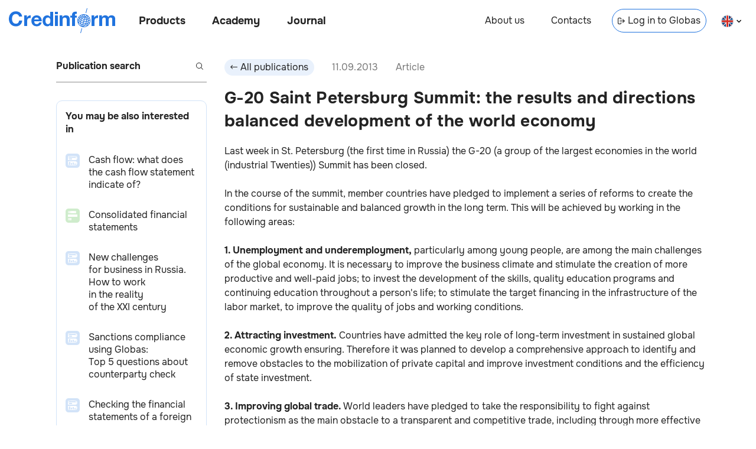

--- FILE ---
content_type: text/html; charset=utf-8
request_url: https://credinform.ru/en-GB/publications/c24e06463abe
body_size: 11673
content:
<!DOCTYPE html><html lang="en-GB"><head><meta charSet="utf-8"/><meta http-equiv="Content-Type" content="text/html; charset=UTF-8"/><meta http-equiv="X-UA-Compatible" content="IE=edge"/><meta name="viewport" content="width=device-width, initial-scale=1"/><meta name="yandex-verification" content="6dbd7977888e77f1"/><link rel="icon" href="/favicon.png"/><title>G-20 Saint Petersburg Summit:  the results and directions balanced development of the world economy  </title><meta name="description" content="In the course of the summit, member countries have pledged to implement a series of reforms"/><meta property="og:title" content="G-20 Saint Petersburg Summit:  the results and directions balanced development of the world economy  "/><meta property="og:description" content="In the course of the summit, member countries have pledged to implement a series of reforms"/><link rel="canonical" href="undefined/en-gb/publications/c24e06463abe"/><link rel="alternate" hrefLang="en-gb" href="undefined/en-gb/publications/c24e06463abe"/><meta property="og:site_name" content="Credinform"/><meta property="og:url" content="undefined/en-gb/publications/c24e06463abe"/><meta property="og:type" content="article"/><meta property="article:published_time" content="2013-09-11T17:02:05.887Z"/><meta name="next-head-count" content="15"/><link rel="preload" href="/_next/static/css/a1d536807f33d8fe.css" as="style"/><link rel="stylesheet" href="/_next/static/css/a1d536807f33d8fe.css" data-n-g=""/><link rel="preload" href="/_next/static/css/31d4cd680196143d.css" as="style"/><link rel="stylesheet" href="/_next/static/css/31d4cd680196143d.css" data-n-p=""/><noscript data-n-css=""></noscript><script defer="" nomodule="" src="/_next/static/chunks/polyfills-c67a75d1b6f99dc8.js"></script><script src="/_next/static/chunks/webpack-ec8eb1511832d1b1.js" defer=""></script><script src="/_next/static/chunks/framework-5f4595e5518b5600.js" defer=""></script><script src="/_next/static/chunks/main-d7520fe2dbcbeff3.js" defer=""></script><script src="/_next/static/chunks/pages/_app-cff2cceb1cfce783.js" defer=""></script><script src="/_next/static/chunks/852-23afc7826ae0b276.js" defer=""></script><script src="/_next/static/chunks/749-8bb0c354c1d62637.js" defer=""></script><script src="/_next/static/chunks/pages/publications/%5Barticle_id%5D-2fd2122d566e9997.js" defer=""></script><script src="/_next/static/Lpy1Jp7i6ynXNUjyKIeaa/_buildManifest.js" defer=""></script><script src="/_next/static/Lpy1Jp7i6ynXNUjyKIeaa/_ssgManifest.js" defer=""></script><style id="__jsx-816419167">body{background:transparent}main{max-width:1140px}</style><style id="__jsx-3607339082">body{overflow:visible}</style><style id="__jsx-9f6181c7bb425948">footer{display:none}</style></head><body><div id="__next" data-reactroot=""><div></div><link rel="preload" href="/fonts/Onest/Onest-Bold.ttf" as="font" type="font/ttf" crossorigin="anonymous"/><link rel="preload" href="/fonts/Onest/Onest-Bold.woff" as="font" type="font/woff" crossorigin="anonymous"/><link rel="preload" href="/fonts/Onest/Onest-Bold.woff2" as="font" type="font/woff2" crossorigin="anonymous"/><link rel="prefetch" href="/fonts/Onest/Onest-Bold.eot" as="font" crossorigin="anonymous"/><link rel="preload" href="/fonts/Onest/Onest-ExtraBold.ttf" as="font" type="font/ttf" crossorigin="anonymous"/><link rel="preload" href="/fonts/Onest/Onest-ExtraBold.woff" as="font" type="font/woff" crossorigin="anonymous"/><link rel="preload" href="/fonts/Onest/Onest-ExtraBold.woff2" as="font" type="font/woff2" crossorigin="anonymous"/><link rel="prefetch" href="/fonts/Onest/Onest-ExtraBold.eot" as="font" crossorigin="anonymous"/><link rel="preload" href="/fonts/Onest/Onest-Regular.ttf" as="font" type="font/ttf" crossorigin="anonymous"/><link rel="preload" href="/fonts/Onest/Onest-Regular.woff" as="font" type="font/woff" crossorigin="anonymous"/><link rel="preload" href="/fonts/Onest/Onest-Regular.woff2" as="font" type="font/woff2" crossorigin="anonymous"/><link rel="prefetch" href="/fonts/Onest/Onest-Regular.eot" as="font" crossorigin="anonymous"/><header class="jsx-3607339082 Header_header__Vc8UF  undefined     Header_locale_en__NmTDI"><div class="jsx-3607339082 Header_nav_left_container__7JmAv"><a class="undefined Link_link__9Dwpy " target="_self" href="/en-GB"><div class="Header_logo__lZ6kv  Logo_logo__cT3vq  "></div></a><nav class="jsx-3607339082 Header_nav_left__J6Ji4"><button class="jsx-3607339082 Header_nav_btn__3NRKT Header_products__EkL1b">Products</button><button class="jsx-3607339082 Header_nav_btn__3NRKT Header_academy__0Sri_">Academy</button><a class="Header_link__j_3cg Header_publications__eSM_2 Link_link__9Dwpy " target="_self" href="/en-GB/publications">Journal</a></nav></div><nav class="jsx-3607339082 Header_nav_right__jKBJW"><a class="Header_link__j_3cg Header_about__iJ4U8 Link_link__9Dwpy " target="_self" href="/en-GB/about">About us</a><a class="Header_link__j_3cg Header_contacts__Iz3aX Link_link__9Dwpy " target="_self" href="/en-GB/contacts">Contacts</a><a class="Header_link__j_3cg Header_enter__j_vpS Link_link__9Dwpy " target="blank" href="https://globas.credinform.ru/en-GB/Home/Login"><svg width="12" height="12" xmlns="http://www.w3.org/2000/svg" class="Header_icon_enter__EXUF_"><g clip-path="url(#IconEnterLink_svg__a)" fill="current"><path d="M8.11 9.68a.5.5 0 0 1 0-.7L10.1 7H3.52a.5.5 0 0 1 0-1h6.57L8.1 4.03a.5.5 0 0 1 .7-.71L12 6.5 8.82 9.68a.5.5 0 0 1-.7 0Z"></path><path d="M2 11a1 1 0 0 1-1-1V3a1 1 0 0 1 1-1h2a1 1 0 0 1 1 1v.5a.5.5 0 0 0 1 0V3a2 2 0 0 0-2-2H2a2 2 0 0 0-2 2v7c0 1.1.9 2 2 2h2a2 2 0 0 0 2-2v-.5a.5.5 0 0 0-1 0v.5a1 1 0 0 1-1 1H2Z"></path></g><defs><clipPath id="IconEnterLink_svg__a"><path fill="#fff" d="M0 0h12v12H0z"></path></clipPath></defs></svg>Log in to Globas</a><div class="Header_select__ad9Rh LanguageSelect_locale__OIQyd "><svg width="21" height="21" fill="none" xmlns="http://www.w3.org/2000/svg"><g clip-path="url(#IconEnFlag_svg__a)"><circle cx="10.5" cy="11" r="10.5" fill="#004789"></circle><path fill="#D93025" d="M1.66 18.42 17.92 2.16l.7.7L2.37 19.14z"></path><path fill="#D93025" d="M17.93 19.84 1.67 3.58l.7-.7 16.27 16.25z"></path><path fill="#fff" d="M2.37 19.13 18.63 2.87l.7.7L3.09 19.84z"></path><path fill="#fff" d="M18.63 19.13 2.37 2.87l.7-.7 16.27 16.26z"></path><path fill="#fff" d="M0 12.5h21v1H0z"></path><path fill="#fff" d="M12 21.5V.5h1v21z"></path><path fill="#fff" d="M0 8.5h21v1H0z"></path><path fill="#fff" d="M8 21.5V.5h1v21z"></path><path fill="#D93025" d="M9 21.5V.5h3v21z"></path><path fill="#D93025" d="M0 9.5h21v3H0z"></path></g><rect x="0.5" y="1" width="20" height="20" rx="10" stroke="#E0E0E0"></rect><defs><clipPath id="IconEnFlag_svg__a"><rect y="0.5" width="21" height="21" rx="10.5" fill="#fff"></rect></clipPath></defs></svg><svg width="8" height="6" xmlns="http://www.w3.org/2000/svg" class="LanguageSelect_arrow__pJGLk"><path d="m4 3.5-3-3-1 1 4 4 4-4-1-1-3 3Z" fill="current"></path></svg></div></nav><div class="jsx-3607339082 Header_burger_menu_btn__cJvnE"></div><div class="Header_lang__uOhyt LanguageButton_select__BEI83"><a class="undefined Link_link__9Dwpy " target="_self" href="/publications/c24e06463abe"><div class="LanguageButton_langItem__T9s5L "><svg width="21" height="21" fill="none" xmlns="http://www.w3.org/2000/svg"><g clip-path="url(#IconRuFlag_svg__a)"><path d="M20.4 7.5H.6a10.5 10.5 0 0 1 19.8 0Z" fill="#fff"></path><path d="M20.4 14.5a10.48 10.48 0 0 0 0-7H.6a10.48 10.48 0 0 0 0 7h19.8Z" fill="#2073DE"></path><path d="M20.4 14.5a10.5 10.5 0 0 1-19.8 0h19.8Z" fill="#D93025"></path></g><rect x="0.5" y="1" width="20" height="20" rx="10" stroke="#E0E0E0"></rect><defs><clipPath id="IconRuFlag_svg__a"><rect y="0.5" width="21" height="21" rx="10.5" fill="#fff"></rect></clipPath></defs></svg><span class="LanguageButton_lang__I8dxh">на русском</span></div></a><a class="undefined Link_link__9Dwpy " target="_self" href="/en-GB/publications/c24e06463abe"><div class="LanguageButton_langItem__T9s5L LanguageButton_checked__DHGER"><svg width="21" height="21" fill="none" xmlns="http://www.w3.org/2000/svg"><g clip-path="url(#IconEnFlag_svg__a)"><circle cx="10.5" cy="11" r="10.5" fill="#004789"></circle><path fill="#D93025" d="M1.66 18.42 17.92 2.16l.7.7L2.37 19.14z"></path><path fill="#D93025" d="M17.93 19.84 1.67 3.58l.7-.7 16.27 16.25z"></path><path fill="#fff" d="M2.37 19.13 18.63 2.87l.7.7L3.09 19.84z"></path><path fill="#fff" d="M18.63 19.13 2.37 2.87l.7-.7 16.27 16.26z"></path><path fill="#fff" d="M0 12.5h21v1H0z"></path><path fill="#fff" d="M12 21.5V.5h1v21z"></path><path fill="#fff" d="M0 8.5h21v1H0z"></path><path fill="#fff" d="M8 21.5V.5h1v21z"></path><path fill="#D93025" d="M9 21.5V.5h3v21z"></path><path fill="#D93025" d="M0 9.5h21v3H0z"></path></g><rect x="0.5" y="1" width="20" height="20" rx="10" stroke="#E0E0E0"></rect><defs><clipPath id="IconEnFlag_svg__a"><rect y="0.5" width="21" height="21" rx="10.5" fill="#fff"></rect></clipPath></defs></svg><span class="LanguageButton_lang__I8dxh">in english</span></div></a></div><div class="Menu_header_menu__3sJwJ   "><div class="Menu_container__esc_f"><div class="Menu_content_container__oZr9F"><div class="Menu_content__vhLrc"></div></div><div class="Menu_close_container__6KJfG" tabindex="1"></div></div></div></header><main class="jsx-816419167"><div class="jsx-9f6181c7bb425948 Articles_articles___Fwud"><div class="undefined Sidebar_sidebar__bg1Ah   "><div class="Sidebar_content__g_esk"><div class="undefined Search_search_wrp___9TGi  Search_invalid__LKJNF"><input class="Search_search__t33Uf" placeholder="Publication search" value=""/><button class="Search_btn_search__WOYoH" disabled=""><svg xmlns="http://www.w3.org/2000/svg" class="Search_search_icon__r7oAb" fill="#232323" width="12" height="12"><path fill-rule="inherit" d="M10 5A5 5 0 1 1 0 5a5 5 0 0 1 10 0Z"></path><path fill="white" fill-opacity="1" d="M9 5a4 4 0 1 1-8 0 4 4 0 0 1 8 0Z"></path><path fill-rule="inherit" d="m8.5 7.8 3.5 3.5-.7.7-3.5-3.5.7-.7Z"></path></svg></button></div><div class="Sidebar_interesting_articles__7TyC7 InterestingArticles_interesting_articles__Y_MUf"><div class="InterestingArticles_title__kEq6G">You may be also interested in</div><a class="undefined InterestingArticlePreview_interesting_article_preview__y_rvv InterestingArticlePreview_herald__ivF9J Link_link__9Dwpy " target="_self" href="/en-GB/publications/59e2453971db"><div><div class="InterestingArticlePreview_preview_img__OOxks"><span style="box-sizing:border-box;display:inline-block;overflow:hidden;width:24px;height:24px;background:none;opacity:1;border:0;margin:0;padding:0;position:relative"><img alt="Cash flow: what does the cash flow statement indicate of?" src="[data-uri]" decoding="async" data-nimg="fixed" style="position:absolute;top:0;left:0;bottom:0;right:0;box-sizing:border-box;padding:0;border:none;margin:auto;display:block;width:0;height:0;min-width:100%;max-width:100%;min-height:100%;max-height:100%"/><noscript><img alt="Cash flow: what does the cash flow statement indicate of?" srcSet="/_next/image?url=%2F_next%2Fstatic%2Fmedia%2Farticle-herald-tiny.2ddf3838.png&amp;w=32&amp;q=75 1x, /_next/image?url=%2F_next%2Fstatic%2Fmedia%2Farticle-herald-tiny.2ddf3838.png&amp;w=48&amp;q=75 2x" src="/_next/image?url=%2F_next%2Fstatic%2Fmedia%2Farticle-herald-tiny.2ddf3838.png&amp;w=48&amp;q=75" decoding="async" data-nimg="fixed" style="position:absolute;top:0;left:0;bottom:0;right:0;box-sizing:border-box;padding:0;border:none;margin:auto;display:block;width:0;height:0;min-width:100%;max-width:100%;min-height:100%;max-height:100%" loading="lazy"/></noscript></span></div></div><div class="InterestingArticlePreview_content__1p7yK"><div class="InterestingArticlePreview_title__T4Txv">Cash flow: what does the cash flow statement indicate of? </div></div></a><a class="undefined InterestingArticlePreview_interesting_article_preview__y_rvv InterestingArticlePreview_publication__s3tne Link_link__9Dwpy " target="_self" href="/en-GB/publications/6db357fb0eb3"><div><div class="InterestingArticlePreview_preview_img__OOxks"><span style="box-sizing:border-box;display:inline-block;overflow:hidden;width:24px;height:24px;background:none;opacity:1;border:0;margin:0;padding:0;position:relative"><img alt="Consolidated financial statements" src="[data-uri]" decoding="async" data-nimg="fixed" style="position:absolute;top:0;left:0;bottom:0;right:0;box-sizing:border-box;padding:0;border:none;margin:auto;display:block;width:0;height:0;min-width:100%;max-width:100%;min-height:100%;max-height:100%"/><noscript><img alt="Consolidated financial statements" srcSet="/_next/image?url=%2F_next%2Fstatic%2Fmedia%2Farticle-publication-tiny.48b902b9.png&amp;w=32&amp;q=75 1x, /_next/image?url=%2F_next%2Fstatic%2Fmedia%2Farticle-publication-tiny.48b902b9.png&amp;w=48&amp;q=75 2x" src="/_next/image?url=%2F_next%2Fstatic%2Fmedia%2Farticle-publication-tiny.48b902b9.png&amp;w=48&amp;q=75" decoding="async" data-nimg="fixed" style="position:absolute;top:0;left:0;bottom:0;right:0;box-sizing:border-box;padding:0;border:none;margin:auto;display:block;width:0;height:0;min-width:100%;max-width:100%;min-height:100%;max-height:100%" loading="lazy"/></noscript></span></div></div><div class="InterestingArticlePreview_content__1p7yK"><div class="InterestingArticlePreview_title__T4Txv">Consolidated financial statements </div></div></a><a class="undefined InterestingArticlePreview_interesting_article_preview__y_rvv InterestingArticlePreview_herald__ivF9J Link_link__9Dwpy " target="_self" href="/en-GB/publications/d2dcf84dd84a"><div><div class="InterestingArticlePreview_preview_img__OOxks"><span style="box-sizing:border-box;display:inline-block;overflow:hidden;width:24px;height:24px;background:none;opacity:1;border:0;margin:0;padding:0;position:relative"><img alt="New challenges for business in Russia. How to work in the reality of the XXI century" src="[data-uri]" decoding="async" data-nimg="fixed" style="position:absolute;top:0;left:0;bottom:0;right:0;box-sizing:border-box;padding:0;border:none;margin:auto;display:block;width:0;height:0;min-width:100%;max-width:100%;min-height:100%;max-height:100%"/><noscript><img alt="New challenges for business in Russia. How to work in the reality of the XXI century" srcSet="/_next/image?url=%2F_next%2Fstatic%2Fmedia%2Farticle-herald-tiny.2ddf3838.png&amp;w=32&amp;q=75 1x, /_next/image?url=%2F_next%2Fstatic%2Fmedia%2Farticle-herald-tiny.2ddf3838.png&amp;w=48&amp;q=75 2x" src="/_next/image?url=%2F_next%2Fstatic%2Fmedia%2Farticle-herald-tiny.2ddf3838.png&amp;w=48&amp;q=75" decoding="async" data-nimg="fixed" style="position:absolute;top:0;left:0;bottom:0;right:0;box-sizing:border-box;padding:0;border:none;margin:auto;display:block;width:0;height:0;min-width:100%;max-width:100%;min-height:100%;max-height:100%" loading="lazy"/></noscript></span></div></div><div class="InterestingArticlePreview_content__1p7yK"><div class="InterestingArticlePreview_title__T4Txv">New challenges for business in Russia. How to work in the reality of the XXI century </div></div></a><a class="undefined InterestingArticlePreview_interesting_article_preview__y_rvv InterestingArticlePreview_herald__ivF9J Link_link__9Dwpy " target="_self" href="/en-GB/publications/9d4ee9af0490"><div><div class="InterestingArticlePreview_preview_img__OOxks"><span style="box-sizing:border-box;display:inline-block;overflow:hidden;width:24px;height:24px;background:none;opacity:1;border:0;margin:0;padding:0;position:relative"><img alt="Sanctions compliance using Globas: Top 5 questions about counterparty check" src="[data-uri]" decoding="async" data-nimg="fixed" style="position:absolute;top:0;left:0;bottom:0;right:0;box-sizing:border-box;padding:0;border:none;margin:auto;display:block;width:0;height:0;min-width:100%;max-width:100%;min-height:100%;max-height:100%"/><noscript><img alt="Sanctions compliance using Globas: Top 5 questions about counterparty check" srcSet="/_next/image?url=%2F_next%2Fstatic%2Fmedia%2Farticle-herald-tiny.2ddf3838.png&amp;w=32&amp;q=75 1x, /_next/image?url=%2F_next%2Fstatic%2Fmedia%2Farticle-herald-tiny.2ddf3838.png&amp;w=48&amp;q=75 2x" src="/_next/image?url=%2F_next%2Fstatic%2Fmedia%2Farticle-herald-tiny.2ddf3838.png&amp;w=48&amp;q=75" decoding="async" data-nimg="fixed" style="position:absolute;top:0;left:0;bottom:0;right:0;box-sizing:border-box;padding:0;border:none;margin:auto;display:block;width:0;height:0;min-width:100%;max-width:100%;min-height:100%;max-height:100%" loading="lazy"/></noscript></span></div></div><div class="InterestingArticlePreview_content__1p7yK"><div class="InterestingArticlePreview_title__T4Txv">Sanctions compliance using Globas: Top 5 questions about counterparty check </div></div></a><a class="undefined InterestingArticlePreview_interesting_article_preview__y_rvv InterestingArticlePreview_herald__ivF9J Link_link__9Dwpy " target="_self" href="/en-GB/publications/b6b324673cc2"><div><div class="InterestingArticlePreview_preview_img__OOxks"><span style="box-sizing:border-box;display:inline-block;overflow:hidden;width:24px;height:24px;background:none;opacity:1;border:0;margin:0;padding:0;position:relative"><img alt="Checking the financial statements of a foreign company using Globas" src="[data-uri]" decoding="async" data-nimg="fixed" style="position:absolute;top:0;left:0;bottom:0;right:0;box-sizing:border-box;padding:0;border:none;margin:auto;display:block;width:0;height:0;min-width:100%;max-width:100%;min-height:100%;max-height:100%"/><noscript><img alt="Checking the financial statements of a foreign company using Globas" srcSet="/_next/image?url=%2F_next%2Fstatic%2Fmedia%2Farticle-herald-tiny.2ddf3838.png&amp;w=32&amp;q=75 1x, /_next/image?url=%2F_next%2Fstatic%2Fmedia%2Farticle-herald-tiny.2ddf3838.png&amp;w=48&amp;q=75 2x" src="/_next/image?url=%2F_next%2Fstatic%2Fmedia%2Farticle-herald-tiny.2ddf3838.png&amp;w=48&amp;q=75" decoding="async" data-nimg="fixed" style="position:absolute;top:0;left:0;bottom:0;right:0;box-sizing:border-box;padding:0;border:none;margin:auto;display:block;width:0;height:0;min-width:100%;max-width:100%;min-height:100%;max-height:100%" loading="lazy"/></noscript></span></div></div><div class="InterestingArticlePreview_content__1p7yK"><div class="InterestingArticlePreview_title__T4Txv">Checking the financial statements of a foreign company using Globas </div></div></a></div><a class="Sidebar_research__QNjs4 FormFillCard_card__evA3A Link_link__9Dwpy " target="_self" href="/en-GB/research"><div><h2 class="FormFillCard_title__DBsYy">Order a report</h2><p class="FormFillCard_subtitle__Y4VMN">Custom-made industry research, company ratings, competitor analysis</p><div class="FormFillCard_image__cKH26"><span style="box-sizing:border-box;display:inline-block;overflow:hidden;width:initial;height:initial;background:none;opacity:1;border:0;margin:0;padding:0;position:relative;max-width:100%"><span style="box-sizing:border-box;display:block;width:initial;height:initial;background:none;opacity:1;border:0;margin:0;padding:0;max-width:100%"><img style="display:block;max-width:100%;width:initial;height:initial;background:none;opacity:1;border:0;margin:0;padding:0" alt="" aria-hidden="true" src="data:image/svg+xml,%3csvg%20xmlns=%27http://www.w3.org/2000/svg%27%20version=%271.1%27%20width=%27800%27%20height=%27600%27/%3e"/></span><img alt="" src="[data-uri]" decoding="async" data-nimg="intrinsic" style="position:absolute;top:0;left:0;bottom:0;right:0;box-sizing:border-box;padding:0;border:none;margin:auto;display:block;width:0;height:0;min-width:100%;max-width:100%;min-height:100%;max-height:100%"/><noscript><img alt="" srcSet="/_next/image?url=%2F_next%2Fstatic%2Fmedia%2FResearchMainImage.62fd20aa.png&amp;w=828&amp;q=75 1x, /_next/image?url=%2F_next%2Fstatic%2Fmedia%2FResearchMainImage.62fd20aa.png&amp;w=1920&amp;q=75 2x" src="/_next/image?url=%2F_next%2Fstatic%2Fmedia%2FResearchMainImage.62fd20aa.png&amp;w=1920&amp;q=75" decoding="async" data-nimg="intrinsic" style="position:absolute;top:0;left:0;bottom:0;right:0;box-sizing:border-box;padding:0;border:none;margin:auto;display:block;width:0;height:0;min-width:100%;max-width:100%;min-height:100%;max-height:100%" loading="lazy"/></noscript></span></div></div></a><a class="Sidebar_research_navlink__OVeww Link_link__9Dwpy " target="_self" href="/en-GB/research">Order a report</a><div class="Sidebar_contacts_info__xExHQ ContactsInfo_contacts_info___y5ex"><a class="ContactsInfo_navbtn__pW7Em ContactsInfo_tel__FpU7k undefined undefined " href="tel:+7 (812) 406-84-14">+7 (812) 406-84-14</a><a class="ContactsInfo_navbtn__pW7Em ContactsInfo_mail__eTFC0 undefined undefined " href="mailto: office@credinform.ru">office@credinform.ru</a><span class="ContactsInfo_navlink_footer__2GlD9 ContactsInfo_personData___tt2t NavLink_navlink_wrap__ZX97x"><a class="NavLink_navlink__QFr5V  undefined undefined NavLink_text_shadow__2JGIj NavLink_underline__Jz8wE Link_link__9Dwpy " target="_self" href="/en-GB/PersonalDataPolicy">Privacy Policy</a></span></div></div></div><div class="infinite-scroll-component__outerdiv"><div class="infinite-scroll-component Articles_content__PvEQM" style="height:auto;overflow:auto;-webkit-overflow-scrolling:touch"><div class="undefined Article_article__jqhBS "><div class="Article_header__OG7md"><button class="Button_button__HpOYe Article_back_btn__z2D2v"><svg width="12" height="12" fill="none" xmlns="http://www.w3.org/2000/svg"><g clip-path="url(#IconArrowButton_svg__a)"><path d="M3.89 2.32c.2.2.2.51 0 .7L1.9 5h9.57a.5.5 0 0 1 0 1H1.91L3.9 7.97a.5.5 0 0 1-.7.71L0 5.5l3.18-3.18c.2-.2.51-.2.7 0Z" fill="#232323"></path></g><defs><clipPath id="IconArrowButton_svg__a"><path fill="#fff" transform="rotate(-180 6 6)" d="M0 0h12v12H0z"></path></clipPath></defs></svg><span>All publications</span></button><div class="Article_date__iQnr0">11.09.2013</div><div class="Article_article_type__31Vp3">Article</div></div><div><h1 class="Article_title__IbHDZ">G-20 Saint Petersburg Summit:  the results and directions balanced development of the world economy  </h1></div><div class="Article_content__oQa2e"><p>Last week in St. Petersburg (the first time in Russia) the G-20 (a group of the largest economies in the world (industrial Twenties)) Summit has been closed.<br /><br />In the course of the summit, member countries have pledged to implement a series of reforms to create the conditions for sustainable and balanced growth in the long term. This will be achieved by working in the following areas:<br /><br /><strong>1. Unemployment and underemployment,</strong> particularly among young people, are among the main challenges of the global economy. It is necessary to improve the business climate and stimulate the creation of more productive and well-paid jobs; to invest the development of the skills, quality education programs and continuing education throughout a person's life; to stimulate the target financing in the infrastructure of the labor market, to improve the quality of jobs and working conditions.<br /><br /><strong>2. Attracting investment.</strong> Countries have admitted the key role of long-term investment in sustained global economic growth ensuring. Therefore it was planned to develop a comprehensive approach to identify and remove obstacles to the mobilization of private capital and improve investment conditions and the efficiency of state investment.<br /><br /><strong>3. Improving global trade.</strong> World leaders have pledged to take the responsibility to fight against protectionism as the main obstacle to a transparent and competitive trade, including through more effective use of existing WTO rules.<br /><br /><strong>4. The fight against tax evasion.</strong> The heads of states have come to a consensus on the issue of taxation of profit: profit should be taxed where entrepreneurial activity is conducted, where value is created. That directly concerned G-20 countries, which account for most of the world's GDP.<br /><br /><strong>5. The international financial architecture.</strong> During previous summits it was agreed to increase the value of the IMF in the prevention and resolution of crises and maintaining global financial stability by increasing temporary financial resources available to the IMF. In St. Petersburg, the meeting participants concluded that today accounts FIP accumulated more than USD 461 billion. These resources are aimed at providing assistance to low-income countries in the development of conservative medium-term debt management strategies and increase their capacity to debt management.<br /><br /><strong>6. Financial regulation.</strong> G-20 agreed on the implementation of the financial regulation reforms to reduce the risk of misconduct and systemic risks. The work on the convergence of financial reporting standards in order to increase the stability of the financial system, meeting the standards in the field of international cooperation and information exchange for financial supervision and regulation, reduction of risks associated with the operation of the shadow banking system, resolve issues of money laundering and terrorist financing is continuing.<br /><br /><strong>7. Sustainable energy policy.</strong> Issues relating to the introduction of the green economy, clean energy technologies and energy security for long-term prosperity and well-being of present and future generations were discussed in the course of the summit.<br /><br /><strong>8. Strengthening the fight against corruption.</strong> The fight against corruption by increasing transparency and improving measures to real observance of anti-corruption rules and obligations, including through the ratification of the UN Convention against Corruption was also discussed. By the way, Russia has not yet ratified the Article 20 of the Convention, implying a fight against the illicit enrichment of public officials.<br /><br />In addition to the world's economic problems, the summit participants paid attention to the war in Syria. In this matter reaching an agreement has failed. Eleven countries have declared their support for U.S. action on military intervention in Syria, even in the absence of the mandate of the UN Security Council. Russia, the hostess of the meeting, opposes such military intervention. Open warfare could only tighten the knot of the conflict, and the consequences will incalculably affect the fragile world economy.</p></div></div><div class="undefined Article_article__jqhBS "><div class="Article_header__OG7md"><button class="Button_button__HpOYe Article_back_btn__z2D2v"><svg width="12" height="12" fill="none" xmlns="http://www.w3.org/2000/svg"><g clip-path="url(#IconArrowButton_svg__a)"><path d="M3.89 2.32c.2.2.2.51 0 .7L1.9 5h9.57a.5.5 0 0 1 0 1H1.91L3.9 7.97a.5.5 0 0 1-.7.71L0 5.5l3.18-3.18c.2-.2.51-.2.7 0Z" fill="#232323"></path></g><defs><clipPath id="IconArrowButton_svg__a"><path fill="#fff" transform="rotate(-180 6 6)" d="M0 0h12v12H0z"></path></clipPath></defs></svg><span>All publications</span></button><div class="Article_date__iQnr0">09.09.2013</div><div class="Article_article_type__31Vp3">Article</div></div><div><h1 class="Article_title__IbHDZ">How to identify the unfair supplier?</h1></div><div class="Article_content__oQa2e"><p>According to the Article 19 of the 94th Federal law "On placing the orders for state and municipal needs" unfair suppliers are included in special register maintained by the Anti-Monopoly Service.</p>
<p>There are two reasons for entering in the mentioned register of unfair suppliers. First, if the auction winner refuses to sign the contract. In this case, the customer must notify the Federal Antimonopoly Service (FAS) for further verification and unfair supplier gets into the registry in case of validation. The second reason is significant violation of contract terms. In this case, the customer terminates the contract in court, and refers to the OFAS only after the court decision comes into force.</p>
<p>Information about the firm is in the Register of unfair suppliers (RUS) for two years from the entry date. The company has no right to participate in the bidding for this period of time, and only expiration could be the reason for the removal from the register.</p>
<p>In the future the requirements of keeping the Register are planned to be tightened. Now founders and directors of organizations included in the registry often start a new business or change tax number (INN) and continue their activities. Therefore, the FAS plans to add information on founders and directors to the registry. But as long as the change is not introduced, companies should take heed in order not to face the unfair suppliers while entering into agreements.</p>
<p>Specialized Information-analytical system Globas-i helps to find online all the necessary information about the supplier: registration data, information on licenses, litigation, leadership and shareholders structure. The system also contains information on the dates of inclusion and exclusion of the company to / from the Register of unfair suppliers. Moreover, the Reliability index is to appear in the system, with the help of such index the user can easily recognize a fly-by-night company.</p></div></div></div></div></div></main><footer class="Footer_footer__sVRPl undefined undefined"><div class="Footer_container__3qK6U"><div class="Footer_column__ieQNc"><span class="Footer_navlink_footer___7OV4 NavLink_navlink_wrap__ZX97x"><a class="NavLink_navlink__QFr5V NavLink_bold__rktPU undefined undefined NavLink_text_shadow__2JGIj NavLink_underline__Jz8wE Link_link__9Dwpy " target="_self" href="/en-GB/about">About us</a></span><span class="Footer_navlink_footer___7OV4 NavLink_navlink_wrap__ZX97x"><a class="NavLink_navlink__QFr5V NavLink_bold__rktPU undefined undefined NavLink_text_shadow__2JGIj NavLink_underline__Jz8wE Link_link__9Dwpy " target="_self" href="/en-GB/contacts">Contacts</a></span></div><div class="Footer_column__ieQNc"><span><button class="Button_button__HpOYe Footer_navbtn__qJ7et undefined Footer_underline__A6wZJ"><span>Products</span></button></span><span class="Footer_navlink_footer___7OV4 NavLink_navlink_wrap__ZX97x"><a class="NavLink_navlink__QFr5V  undefined undefined NavLink_text_shadow__2JGIj NavLink_underline__Jz8wE Link_link__9Dwpy " target="blank" href="https://globas.credinform.ru/en-GB">Globas<svg width="12" height="13" xmlns="http://www.w3.org/2000/svg" class="Footer_icon_link__RkAl_"><g clip-path="url(#IconLink_svg__a)" fill="current"><path d="M11.5 5a.5.5 0 0 1-.5-.5V1.7L7.06 5.65a.5.5 0 1 1-.7-.7L10.28 1H7.5a.5.5 0 0 1 0-1H12v4.5a.5.5 0 0 1-.5.5Z"></path><path d="M2 11a1 1 0 0 1-1-1V2a1 1 0 0 1 1-1h1.5a.5.5 0 0 0 0-1H2a2 2 0 0 0-2 2v8c0 1.1.9 2 2 2h8a2 2 0 0 0 2-2V8.5a.5.5 0 0 0-1 0V10a1 1 0 0 1-1 1H2Z"></path></g><defs><clipPath id="IconLink_svg__a"><path fill="#fff" d="M0 0h12v13H0z"></path></clipPath></defs></svg></a></span><span class="Footer_navlink_footer___7OV4 NavLink_navlink_wrap__ZX97x"><a class="NavLink_navlink__QFr5V  undefined undefined NavLink_text_shadow__2JGIj NavLink_underline__Jz8wE Link_link__9Dwpy " target="blank" href="https://globas.credinform.ru/en-GB">Globas. API<svg width="12" height="13" xmlns="http://www.w3.org/2000/svg" class="Footer_icon_link__RkAl_"><g clip-path="url(#IconLink_svg__a)" fill="current"><path d="M11.5 5a.5.5 0 0 1-.5-.5V1.7L7.06 5.65a.5.5 0 1 1-.7-.7L10.28 1H7.5a.5.5 0 0 1 0-1H12v4.5a.5.5 0 0 1-.5.5Z"></path><path d="M2 11a1 1 0 0 1-1-1V2a1 1 0 0 1 1-1h1.5a.5.5 0 0 0 0-1H2a2 2 0 0 0-2 2v8c0 1.1.9 2 2 2h8a2 2 0 0 0 2-2V8.5a.5.5 0 0 0-1 0V10a1 1 0 0 1-1 1H2Z"></path></g><defs><clipPath id="IconLink_svg__a"><path fill="#fff" d="M0 0h12v13H0z"></path></clipPath></defs></svg></a></span><span class="Footer_navlink_footer___7OV4 NavLink_navlink_wrap__ZX97x"><a class="NavLink_navlink__QFr5V  undefined undefined NavLink_text_shadow__2JGIj NavLink_underline__Jz8wE Link_link__9Dwpy " target="_self" href="/en-GB/research">Market research</a></span><span class="Footer_navlink_footer___7OV4 NavLink_navlink_wrap__ZX97x"><a class="NavLink_navlink__QFr5V  undefined undefined NavLink_text_shadow__2JGIj NavLink_underline__Jz8wE Link_link__9Dwpy " target="_self" href="/en-GB/company_information">Company reports</a></span></div><div class="Footer_column__ieQNc"><span class="Footer_navlink_footer___7OV4 NavLink_navlink_wrap__ZX97x"><a class="NavLink_navlink__QFr5V NavLink_bold__rktPU undefined undefined NavLink_text_shadow__2JGIj NavLink_underline__Jz8wE Link_link__9Dwpy " target="_self" href="/en-GB/publications">Journal</a></span><span><button class="Button_button__HpOYe Footer_navbtn__qJ7et undefined Footer_underline__A6wZJ"><span>Academy</span></button></span><span class="Footer_navlink_footer___7OV4 NavLink_navlink_wrap__ZX97x"><a class="NavLink_navlink__QFr5V  undefined undefined NavLink_text_shadow__2JGIj NavLink_underline__Jz8wE Link_link__9Dwpy " target="_self" href="/en-GB/educational_programs">University based programs</a></span><span class="Footer_navlink_footer___7OV4 NavLink_navlink_wrap__ZX97x"><a class="NavLink_navlink__QFr5V  undefined undefined NavLink_text_shadow__2JGIj NavLink_underline__Jz8wE Link_link__9Dwpy " target="_self" href="/en-GB/corporate_education">Corporate training</a></span></div><div class="Footer_column__ieQNc Footer_last__9D_jP"><a class="undefined Link_link__9Dwpy " target="_self" href="/en-GB"><div class=" Logo_logo__cT3vq undefined Logo_inFooter__NGFO9"></div></a><a class="Footer_navbtn__qJ7et Footer_tel__phpdl undefined Footer_underline__A6wZJ" href="tel:+7 (812) 406-84-14">+7 (812) 406-84-14</a><a class="Footer_navbtn__qJ7et Footer_mail__354oQ undefined Footer_underline__A6wZJ" href="mailto:office@credinform.ru">office@credinform.ru</a><span class="Footer_navlink_footer___7OV4 Footer_personData__eVPMe NavLink_navlink_wrap__ZX97x"><a class="NavLink_navlink__QFr5V  undefined undefined NavLink_text_shadow__2JGIj NavLink_underline__Jz8wE Link_link__9Dwpy " target="_self" href="/en-GB/PersonalDataPolicy">Privacy Policy</a></span></div></div></footer></div><script id="__NEXT_DATA__" type="application/json">{"props":{"pageProps":{"messages":{"main_head_title":"Credinform Information agency","main_head_description":"GLOBAS gives possibility to check information on companies and sole entrepreneurs from official sources","Источник":"Источник","Главная":"Home","Продукты":"Products","Академия":"Academy","Журнал":"Journal","О нас":"About us","Вакансии":"Career","Контакты":"Contacts","Назад":"Назад","Вход в Глобас":"Log in to Globas","Глобас":"Globas","globas_api":"Globas. API","Санкционный комплаенс":"Sanctions Compliance","Комплексный анализ санкционных рисков":"Comprehensive analysis of sanctions risks","Совместные проекты с BvD":"Joint projects with BvD","Исследования рынков":"Market research","Справки на компанию":"Company reports","Вебинары":"Webinars","Программы на базе ВУЗов":"University based programs","Корпоративное обучение":"Corporate training","Политика обработки персональных данных":"Privacy Policy","Перейти на сайт":"Go to website","Проверка контрагентов":"Business partner check","в России и по всему миру":"in Russia and worldwide","Проверка контрагентов в России и по всему миру":"Business partner check in Russia and worldwide","card_globas_api":"Relevant information on business partners in your corporate system","card_research":"Custom-made industry research, company ratings, competitor analysis","card_company_info":"One-time check of companies in Russia or any country worldwide","card_collaborative":"International projects on creating global database of companies and other entities","Совместные проекты с Bureau van Dijk":"Joint projects with Bureau van Dijk","Совместные проекты с ":"Joint projects with ","orbis_menu":"Information on more than 400 million private companies worldwide","ruslana_menu":"Ruslana contains comprehensive information on companies in Russia, Ukraine and Kazakhstan","amadeus_menu":"Information on companies across Europe","oriana_menu":"Company information across the Asia-Pacific region","education_title":"Educational programs in cooperation with educational institutions","webinars_header_title":"Webinars for training effective use of Globas tools and functions","corp_ed_program":"Courses for corporate economic security experts","Кейс 1":"Case 1","Кейс 2":"Case 2","Кейс 3":"Case 3","Эффективный помощник для владельцев бизнеса, руководителей, сотрудников СЭБ, риск-менеджеров, юристов, кредитных аналитиков, специалистов по закупкам, менеджеров по продажам, маркетологов.":"Эффективный помощник для владельцев бизнеса, руководителей, сотрудников СЭБ, риск-менеджеров, юристов, кредитных аналитиков, специалистов по закупкам, менеджеров по продажам, маркетологов.","Отправить":"Submit","Поиск публикаций":"Publication search","card_globas_subtitle":"An effective analytical tool for business owners, managers, corporate economic security experts, risk managers, lawyers, credit analysts, purchasing managers, sales managers, marketers.","Аналитические справки":"Analytical reports","Рэнкинги":"Rankings","Российские компании":"Russian companies","Иностранные компании":"Foreign companies","Сотрудничество с СПБГЭУ":"Cooperation with St. Petersburg State University of Economics","Сотрудничество с ГУАП":"Cooperation with SUAI","Выездное корпоративное обучение":"Offsite corporate training","Онлайн-курс":"Online course","Обучающие вебинары по работе с Глобас":"Educational webinars on working with Globas","Заказать справку":"Order report","form_company_name":"Name of the requested company / identification number (ID)","Введите данные компании":"Enter company details","Ваше ФИО":"Your full name","Представьтесь, пожалуйста":"Fill in your full name","Телефон":"Phone","Укажите вашу электронную почту":"Enter your email","Комментарий":"Comment","Оставьте свой комментарий":"Leave your comment","Поле обязательно для заполнения":"Required field","Минимум 3 символа":"Minimum 3 characters","Неверный формат имени":"Invalid name format","Неверный формат номера":"Invalid phone number format","Неверный формат email":"Invalid email format","Открыть форму":"Open form","form_personal_data_policy":"By clicking the «Submit» button, you agree with ","персональных данных":"Personal Data Processing Policy","form_uni":"Fill in your contact details to order a report. Our client manager will contact you to clarify the details of the order.","form_p":"Укажите в поле комментарий интересующую вас отрасль. ","form_p1":"После заполнения формы с вами свяжется наш специалист для уточнения подробностей и оформления заказа на получение справки по выбранной компании.","form_p2":"Cодержание отчета зависит от особенностей местного законодательства.","form_p3":"Call us if you have any questions ","form_p4":"Наш специалист ответит на все вопросы и откроет Вам тестовый доступ для знакомства со всеми возможностями базы данных.","form_coorp_title":"Leave an application, our manager will contact you and answer your questions","form_send_success_h1":"Your request has been successfully submitted","form_send_success_p":"We will review your request and get back to you as soon as possible.","form_send_error_h1":"Something went wrong","form_send_error_p1":"We will review your request and get back to you as soon as possible.","form_send_error_p2":"We did not receive your request due to a technical error. Please, try filling in the form again later.","Перейти на главную":"Go to Main","publication":"Article","herald":"Herald","ranking":"Ranking","Следить за публикациями":"Следить за публикациями","Получайте дайжест о самых интересных публикациях за месяц":"Получайте дайжест о самых интересных публикациях за месяц","Оставьте ваш email":"Оставьте ваш email","request_company_information":"Order a report","Результат поиска":"Search result","Найдено":"Found ","Найдена":"Found ","статей":"articles","статья":"articles","статьи":"articles","Найдено {count} статьи":"Found {count} articles","Все публикации":"All publications","Вам может быть интересно":"You may be also interested in"},"data":{"initialArticleId":"c24e06463abe","articlesIds":["c24e06463abe","21ed2a148929"],"articles":{"c24e06463abe":{"Id":505,"Title":"G-20 Saint Petersburg Summit:  the results and directions balanced development of the world economy  ","DateCreate":1378918925887,"DatePublish":1378918925887,"IdentityKey":"DA47D946-1BBD-46AA-8F57-C24E06463ABE","MemberUserId":2,"IsActive":1,"LanguageCode":1,"IdentityKeyShort":"c24e06463abe","IsDeleted":0,"SendToES":0,"Type":"publication","PreviewImg":null,"PreviewImgPath":null,"PreviewImgType":null,"Content":null,"FilePath":null,"FileType":null,"ShortTextNews":"\u003cp\u003eLast week in St. Petersburg (the first time in Russia) the G-20 (a group of the largest economies in the world (industrial Twenties)) Summit has been closed.\u003c/p\u003e","FullTextNews":"\u003cp\u003eLast week in St. Petersburg (the first time in Russia) the G-20 (a group of the largest economies in the world (industrial Twenties)) Summit has been closed.\u003cbr /\u003e\u003cbr /\u003eIn the course of the summit, member countries have pledged to implement a series of reforms to create the conditions for sustainable and balanced growth in the long term. This will be achieved by working in the following areas:\u003cbr /\u003e\u003cbr /\u003e\u003cstrong\u003e1. Unemployment and underemployment,\u003c/strong\u003e particularly among young people, are among the main challenges of the global economy. It is necessary to improve the business climate and stimulate the creation of more productive and well-paid jobs; to invest the development of the skills, quality education programs and continuing education throughout a person's life; to stimulate the target financing in the infrastructure of the labor market, to improve the quality of jobs and working conditions.\u003cbr /\u003e\u003cbr /\u003e\u003cstrong\u003e2. Attracting investment.\u003c/strong\u003e Countries have admitted the key role of long-term investment in sustained global economic growth ensuring. Therefore it was planned to develop a comprehensive approach to identify and remove obstacles to the mobilization of private capital and improve investment conditions and the efficiency of state investment.\u003cbr /\u003e\u003cbr /\u003e\u003cstrong\u003e3. Improving global trade.\u003c/strong\u003e World leaders have pledged to take the responsibility to fight against protectionism as the main obstacle to a transparent and competitive trade, including through more effective use of existing WTO rules.\u003cbr /\u003e\u003cbr /\u003e\u003cstrong\u003e4. The fight against tax evasion.\u003c/strong\u003e The heads of states have come to a consensus on the issue of taxation of profit: profit should be taxed where entrepreneurial activity is conducted, where value is created. That directly concerned G-20 countries, which account for most of the world's GDP.\u003cbr /\u003e\u003cbr /\u003e\u003cstrong\u003e5. The international financial architecture.\u003c/strong\u003e During previous summits it was agreed to increase the value of the IMF in the prevention and resolution of crises and maintaining global financial stability by increasing temporary financial resources available to the IMF. In St. Petersburg, the meeting participants concluded that today accounts FIP accumulated more than USD 461 billion. These resources are aimed at providing assistance to low-income countries in the development of conservative medium-term debt management strategies and increase their capacity to debt management.\u003cbr /\u003e\u003cbr /\u003e\u003cstrong\u003e6. Financial regulation.\u003c/strong\u003e G-20 agreed on the implementation of the financial regulation reforms to reduce the risk of misconduct and systemic risks. The work on the convergence of financial reporting standards in order to increase the stability of the financial system, meeting the standards in the field of international cooperation and information exchange for financial supervision and regulation, reduction of risks associated with the operation of the shadow banking system, resolve issues of money laundering and terrorist financing is continuing.\u003cbr /\u003e\u003cbr /\u003e\u003cstrong\u003e7. Sustainable energy policy.\u003c/strong\u003e Issues relating to the introduction of the green economy, clean energy technologies and energy security for long-term prosperity and well-being of present and future generations were discussed in the course of the summit.\u003cbr /\u003e\u003cbr /\u003e\u003cstrong\u003e8. Strengthening the fight against corruption.\u003c/strong\u003e The fight against corruption by increasing transparency and improving measures to real observance of anti-corruption rules and obligations, including through the ratification of the UN Convention against Corruption was also discussed. By the way, Russia has not yet ratified the Article 20 of the Convention, implying a fight against the illicit enrichment of public officials.\u003cbr /\u003e\u003cbr /\u003eIn addition to the world's economic problems, the summit participants paid attention to the war in Syria. In this matter reaching an agreement has failed. Eleven countries have declared their support for U.S. action on military intervention in Syria, even in the absence of the mandate of the UN Security Council. Russia, the hostess of the meeting, opposes such military intervention. Open warfare could only tighten the knot of the conflict, and the consequences will incalculably affect the fragile world economy.\u003c/p\u003e","Tiser":"In the course of the summit, member countries have pledged to implement a series of reforms","Keywords":"G-20 Saint Petersburg Summit, G-20 Summit","ShortTitle":null,"TypeNews":0,"ForeignIdentityKeyShort":null,"FromEditor":null,"TitleTranslit":null,"isDraft":0,"DateWithdrawal":null,"MainPicSrc":null,"MainPicSmallSrc":null,"MainImageHash":null},"21ed2a148929":{"Id":500,"Title":"How to identify the unfair supplier?","DateCreate":1378723566490,"DatePublish":1378723566490,"IdentityKey":"A71192F7-03CB-4ADC-BA12-21ED2A148929","MemberUserId":2,"IsActive":1,"LanguageCode":1,"IdentityKeyShort":"21ed2a148929","IsDeleted":0,"SendToES":0,"Type":"publication","PreviewImg":null,"PreviewImgPath":null,"PreviewImgType":null,"Content":null,"FilePath":null,"FileType":null,"ShortTextNews":"\u003cp\u003eAccording to the Article 19 of the 94th Federal law \"On placing the orders for state and municipal needs\" unfair suppliers are included in special register maintained by the Anti-Monopoly Service.\u003c/p\u003e","FullTextNews":"\u003cp\u003eAccording to the Article 19 of the 94th Federal law \"On placing the orders for state and municipal needs\" unfair suppliers are included in special register maintained by the Anti-Monopoly Service.\u003c/p\u003e\r\n\u003cp\u003eThere are two reasons for entering in the mentioned register of unfair suppliers. First, if the auction winner refuses to sign the contract. In this case, the customer must notify the Federal Antimonopoly Service (FAS) for further verification and unfair supplier gets into the registry in case of validation. The second reason is significant violation of contract terms. In this case, the customer terminates the contract in court, and refers to the OFAS only after the court decision comes into force.\u003c/p\u003e\r\n\u003cp\u003eInformation about the firm is in the Register of unfair suppliers (RUS) for two years from the entry date. The company has no right to participate in the bidding for this period of time, and only expiration could be the reason for the removal from the register.\u003c/p\u003e\r\n\u003cp\u003eIn the future the requirements of keeping the Register are planned to be tightened. Now founders and directors of organizations included in the registry often start a new business or change tax number (INN) and continue their activities. Therefore, the FAS plans to add information on founders and directors to the registry. But as long as the change is not introduced, companies should take heed in order not to face the unfair suppliers while entering into agreements.\u003c/p\u003e\r\n\u003cp\u003eSpecialized Information-analytical system Globas-i helps to find online all the necessary information about the supplier: registration data, information on licenses, litigation, leadership and shareholders structure. The system also contains information on the dates of inclusion and exclusion of the company to / from the Register of unfair suppliers. Moreover, the Reliability index is to appear in the system, with the help of such index the user can easily recognize a fly-by-night company.\u003c/p\u003e","Tiser":"The FAS plans to add information on founders and directors to the registry","Keywords":"the mentioned register of unfair suppliers, a fly-by-night company","ShortTitle":null,"TypeNews":0,"ForeignIdentityKeyShort":null,"FromEditor":null,"TitleTranslit":null,"isDraft":0,"DateWithdrawal":null,"MainPicSrc":null,"MainPicSmallSrc":null,"MainImageHash":null}},"totalCount":44,"randomArticles":[{"IdentityKeyShort":"59e2453971db","DatePublish":1706769302029,"Title":"Cash flow: what does the cash flow statement indicate of?","Type":"herald"},{"IdentityKeyShort":"6db357fb0eb3","DatePublish":1648598400000,"Title":"Consolidated financial statements","Type":"publication"},{"IdentityKeyShort":"d2dcf84dd84a","DatePublish":1662029411000,"Title":"New challenges for business in Russia. How to work in the reality of the XXI century","Type":"herald"},{"IdentityKeyShort":"9d4ee9af0490","DatePublish":1712208740000,"Title":"Sanctions compliance using Globas: Top 5 questions about counterparty check","Type":"herald"},{"IdentityKeyShort":"b6b324673cc2","DatePublish":1730882857011,"Title":"Checking the financial statements of a foreign company using Globas","Type":"herald"}],"smallImg":"","isRu":false}},"__N_SSP":true},"page":"/publications/[article_id]","query":{"article_id":"c24e06463abe"},"buildId":"Lpy1Jp7i6ynXNUjyKIeaa","isFallback":false,"gssp":true,"locale":"en-GB","locales":["ru-RU","en-GB"],"defaultLocale":"ru-RU","scriptLoader":[]}</script></body></html>

--- FILE ---
content_type: text/html; charset=utf-8
request_url: https://www.google.com/recaptcha/api2/anchor?ar=1&k=6LegtDohAAAAADN3mwQjPn8cS1DB9q3vstMj3CdQ&co=aHR0cHM6Ly9jcmVkaW5mb3JtLnJ1OjQ0Mw..&hl=en&v=N67nZn4AqZkNcbeMu4prBgzg&size=invisible&anchor-ms=40000&execute-ms=30000&cb=lm3f33x54zl0
body_size: 48610
content:
<!DOCTYPE HTML><html dir="ltr" lang="en"><head><meta http-equiv="Content-Type" content="text/html; charset=UTF-8">
<meta http-equiv="X-UA-Compatible" content="IE=edge">
<title>reCAPTCHA</title>
<style type="text/css">
/* cyrillic-ext */
@font-face {
  font-family: 'Roboto';
  font-style: normal;
  font-weight: 400;
  font-stretch: 100%;
  src: url(//fonts.gstatic.com/s/roboto/v48/KFO7CnqEu92Fr1ME7kSn66aGLdTylUAMa3GUBHMdazTgWw.woff2) format('woff2');
  unicode-range: U+0460-052F, U+1C80-1C8A, U+20B4, U+2DE0-2DFF, U+A640-A69F, U+FE2E-FE2F;
}
/* cyrillic */
@font-face {
  font-family: 'Roboto';
  font-style: normal;
  font-weight: 400;
  font-stretch: 100%;
  src: url(//fonts.gstatic.com/s/roboto/v48/KFO7CnqEu92Fr1ME7kSn66aGLdTylUAMa3iUBHMdazTgWw.woff2) format('woff2');
  unicode-range: U+0301, U+0400-045F, U+0490-0491, U+04B0-04B1, U+2116;
}
/* greek-ext */
@font-face {
  font-family: 'Roboto';
  font-style: normal;
  font-weight: 400;
  font-stretch: 100%;
  src: url(//fonts.gstatic.com/s/roboto/v48/KFO7CnqEu92Fr1ME7kSn66aGLdTylUAMa3CUBHMdazTgWw.woff2) format('woff2');
  unicode-range: U+1F00-1FFF;
}
/* greek */
@font-face {
  font-family: 'Roboto';
  font-style: normal;
  font-weight: 400;
  font-stretch: 100%;
  src: url(//fonts.gstatic.com/s/roboto/v48/KFO7CnqEu92Fr1ME7kSn66aGLdTylUAMa3-UBHMdazTgWw.woff2) format('woff2');
  unicode-range: U+0370-0377, U+037A-037F, U+0384-038A, U+038C, U+038E-03A1, U+03A3-03FF;
}
/* math */
@font-face {
  font-family: 'Roboto';
  font-style: normal;
  font-weight: 400;
  font-stretch: 100%;
  src: url(//fonts.gstatic.com/s/roboto/v48/KFO7CnqEu92Fr1ME7kSn66aGLdTylUAMawCUBHMdazTgWw.woff2) format('woff2');
  unicode-range: U+0302-0303, U+0305, U+0307-0308, U+0310, U+0312, U+0315, U+031A, U+0326-0327, U+032C, U+032F-0330, U+0332-0333, U+0338, U+033A, U+0346, U+034D, U+0391-03A1, U+03A3-03A9, U+03B1-03C9, U+03D1, U+03D5-03D6, U+03F0-03F1, U+03F4-03F5, U+2016-2017, U+2034-2038, U+203C, U+2040, U+2043, U+2047, U+2050, U+2057, U+205F, U+2070-2071, U+2074-208E, U+2090-209C, U+20D0-20DC, U+20E1, U+20E5-20EF, U+2100-2112, U+2114-2115, U+2117-2121, U+2123-214F, U+2190, U+2192, U+2194-21AE, U+21B0-21E5, U+21F1-21F2, U+21F4-2211, U+2213-2214, U+2216-22FF, U+2308-230B, U+2310, U+2319, U+231C-2321, U+2336-237A, U+237C, U+2395, U+239B-23B7, U+23D0, U+23DC-23E1, U+2474-2475, U+25AF, U+25B3, U+25B7, U+25BD, U+25C1, U+25CA, U+25CC, U+25FB, U+266D-266F, U+27C0-27FF, U+2900-2AFF, U+2B0E-2B11, U+2B30-2B4C, U+2BFE, U+3030, U+FF5B, U+FF5D, U+1D400-1D7FF, U+1EE00-1EEFF;
}
/* symbols */
@font-face {
  font-family: 'Roboto';
  font-style: normal;
  font-weight: 400;
  font-stretch: 100%;
  src: url(//fonts.gstatic.com/s/roboto/v48/KFO7CnqEu92Fr1ME7kSn66aGLdTylUAMaxKUBHMdazTgWw.woff2) format('woff2');
  unicode-range: U+0001-000C, U+000E-001F, U+007F-009F, U+20DD-20E0, U+20E2-20E4, U+2150-218F, U+2190, U+2192, U+2194-2199, U+21AF, U+21E6-21F0, U+21F3, U+2218-2219, U+2299, U+22C4-22C6, U+2300-243F, U+2440-244A, U+2460-24FF, U+25A0-27BF, U+2800-28FF, U+2921-2922, U+2981, U+29BF, U+29EB, U+2B00-2BFF, U+4DC0-4DFF, U+FFF9-FFFB, U+10140-1018E, U+10190-1019C, U+101A0, U+101D0-101FD, U+102E0-102FB, U+10E60-10E7E, U+1D2C0-1D2D3, U+1D2E0-1D37F, U+1F000-1F0FF, U+1F100-1F1AD, U+1F1E6-1F1FF, U+1F30D-1F30F, U+1F315, U+1F31C, U+1F31E, U+1F320-1F32C, U+1F336, U+1F378, U+1F37D, U+1F382, U+1F393-1F39F, U+1F3A7-1F3A8, U+1F3AC-1F3AF, U+1F3C2, U+1F3C4-1F3C6, U+1F3CA-1F3CE, U+1F3D4-1F3E0, U+1F3ED, U+1F3F1-1F3F3, U+1F3F5-1F3F7, U+1F408, U+1F415, U+1F41F, U+1F426, U+1F43F, U+1F441-1F442, U+1F444, U+1F446-1F449, U+1F44C-1F44E, U+1F453, U+1F46A, U+1F47D, U+1F4A3, U+1F4B0, U+1F4B3, U+1F4B9, U+1F4BB, U+1F4BF, U+1F4C8-1F4CB, U+1F4D6, U+1F4DA, U+1F4DF, U+1F4E3-1F4E6, U+1F4EA-1F4ED, U+1F4F7, U+1F4F9-1F4FB, U+1F4FD-1F4FE, U+1F503, U+1F507-1F50B, U+1F50D, U+1F512-1F513, U+1F53E-1F54A, U+1F54F-1F5FA, U+1F610, U+1F650-1F67F, U+1F687, U+1F68D, U+1F691, U+1F694, U+1F698, U+1F6AD, U+1F6B2, U+1F6B9-1F6BA, U+1F6BC, U+1F6C6-1F6CF, U+1F6D3-1F6D7, U+1F6E0-1F6EA, U+1F6F0-1F6F3, U+1F6F7-1F6FC, U+1F700-1F7FF, U+1F800-1F80B, U+1F810-1F847, U+1F850-1F859, U+1F860-1F887, U+1F890-1F8AD, U+1F8B0-1F8BB, U+1F8C0-1F8C1, U+1F900-1F90B, U+1F93B, U+1F946, U+1F984, U+1F996, U+1F9E9, U+1FA00-1FA6F, U+1FA70-1FA7C, U+1FA80-1FA89, U+1FA8F-1FAC6, U+1FACE-1FADC, U+1FADF-1FAE9, U+1FAF0-1FAF8, U+1FB00-1FBFF;
}
/* vietnamese */
@font-face {
  font-family: 'Roboto';
  font-style: normal;
  font-weight: 400;
  font-stretch: 100%;
  src: url(//fonts.gstatic.com/s/roboto/v48/KFO7CnqEu92Fr1ME7kSn66aGLdTylUAMa3OUBHMdazTgWw.woff2) format('woff2');
  unicode-range: U+0102-0103, U+0110-0111, U+0128-0129, U+0168-0169, U+01A0-01A1, U+01AF-01B0, U+0300-0301, U+0303-0304, U+0308-0309, U+0323, U+0329, U+1EA0-1EF9, U+20AB;
}
/* latin-ext */
@font-face {
  font-family: 'Roboto';
  font-style: normal;
  font-weight: 400;
  font-stretch: 100%;
  src: url(//fonts.gstatic.com/s/roboto/v48/KFO7CnqEu92Fr1ME7kSn66aGLdTylUAMa3KUBHMdazTgWw.woff2) format('woff2');
  unicode-range: U+0100-02BA, U+02BD-02C5, U+02C7-02CC, U+02CE-02D7, U+02DD-02FF, U+0304, U+0308, U+0329, U+1D00-1DBF, U+1E00-1E9F, U+1EF2-1EFF, U+2020, U+20A0-20AB, U+20AD-20C0, U+2113, U+2C60-2C7F, U+A720-A7FF;
}
/* latin */
@font-face {
  font-family: 'Roboto';
  font-style: normal;
  font-weight: 400;
  font-stretch: 100%;
  src: url(//fonts.gstatic.com/s/roboto/v48/KFO7CnqEu92Fr1ME7kSn66aGLdTylUAMa3yUBHMdazQ.woff2) format('woff2');
  unicode-range: U+0000-00FF, U+0131, U+0152-0153, U+02BB-02BC, U+02C6, U+02DA, U+02DC, U+0304, U+0308, U+0329, U+2000-206F, U+20AC, U+2122, U+2191, U+2193, U+2212, U+2215, U+FEFF, U+FFFD;
}
/* cyrillic-ext */
@font-face {
  font-family: 'Roboto';
  font-style: normal;
  font-weight: 500;
  font-stretch: 100%;
  src: url(//fonts.gstatic.com/s/roboto/v48/KFO7CnqEu92Fr1ME7kSn66aGLdTylUAMa3GUBHMdazTgWw.woff2) format('woff2');
  unicode-range: U+0460-052F, U+1C80-1C8A, U+20B4, U+2DE0-2DFF, U+A640-A69F, U+FE2E-FE2F;
}
/* cyrillic */
@font-face {
  font-family: 'Roboto';
  font-style: normal;
  font-weight: 500;
  font-stretch: 100%;
  src: url(//fonts.gstatic.com/s/roboto/v48/KFO7CnqEu92Fr1ME7kSn66aGLdTylUAMa3iUBHMdazTgWw.woff2) format('woff2');
  unicode-range: U+0301, U+0400-045F, U+0490-0491, U+04B0-04B1, U+2116;
}
/* greek-ext */
@font-face {
  font-family: 'Roboto';
  font-style: normal;
  font-weight: 500;
  font-stretch: 100%;
  src: url(//fonts.gstatic.com/s/roboto/v48/KFO7CnqEu92Fr1ME7kSn66aGLdTylUAMa3CUBHMdazTgWw.woff2) format('woff2');
  unicode-range: U+1F00-1FFF;
}
/* greek */
@font-face {
  font-family: 'Roboto';
  font-style: normal;
  font-weight: 500;
  font-stretch: 100%;
  src: url(//fonts.gstatic.com/s/roboto/v48/KFO7CnqEu92Fr1ME7kSn66aGLdTylUAMa3-UBHMdazTgWw.woff2) format('woff2');
  unicode-range: U+0370-0377, U+037A-037F, U+0384-038A, U+038C, U+038E-03A1, U+03A3-03FF;
}
/* math */
@font-face {
  font-family: 'Roboto';
  font-style: normal;
  font-weight: 500;
  font-stretch: 100%;
  src: url(//fonts.gstatic.com/s/roboto/v48/KFO7CnqEu92Fr1ME7kSn66aGLdTylUAMawCUBHMdazTgWw.woff2) format('woff2');
  unicode-range: U+0302-0303, U+0305, U+0307-0308, U+0310, U+0312, U+0315, U+031A, U+0326-0327, U+032C, U+032F-0330, U+0332-0333, U+0338, U+033A, U+0346, U+034D, U+0391-03A1, U+03A3-03A9, U+03B1-03C9, U+03D1, U+03D5-03D6, U+03F0-03F1, U+03F4-03F5, U+2016-2017, U+2034-2038, U+203C, U+2040, U+2043, U+2047, U+2050, U+2057, U+205F, U+2070-2071, U+2074-208E, U+2090-209C, U+20D0-20DC, U+20E1, U+20E5-20EF, U+2100-2112, U+2114-2115, U+2117-2121, U+2123-214F, U+2190, U+2192, U+2194-21AE, U+21B0-21E5, U+21F1-21F2, U+21F4-2211, U+2213-2214, U+2216-22FF, U+2308-230B, U+2310, U+2319, U+231C-2321, U+2336-237A, U+237C, U+2395, U+239B-23B7, U+23D0, U+23DC-23E1, U+2474-2475, U+25AF, U+25B3, U+25B7, U+25BD, U+25C1, U+25CA, U+25CC, U+25FB, U+266D-266F, U+27C0-27FF, U+2900-2AFF, U+2B0E-2B11, U+2B30-2B4C, U+2BFE, U+3030, U+FF5B, U+FF5D, U+1D400-1D7FF, U+1EE00-1EEFF;
}
/* symbols */
@font-face {
  font-family: 'Roboto';
  font-style: normal;
  font-weight: 500;
  font-stretch: 100%;
  src: url(//fonts.gstatic.com/s/roboto/v48/KFO7CnqEu92Fr1ME7kSn66aGLdTylUAMaxKUBHMdazTgWw.woff2) format('woff2');
  unicode-range: U+0001-000C, U+000E-001F, U+007F-009F, U+20DD-20E0, U+20E2-20E4, U+2150-218F, U+2190, U+2192, U+2194-2199, U+21AF, U+21E6-21F0, U+21F3, U+2218-2219, U+2299, U+22C4-22C6, U+2300-243F, U+2440-244A, U+2460-24FF, U+25A0-27BF, U+2800-28FF, U+2921-2922, U+2981, U+29BF, U+29EB, U+2B00-2BFF, U+4DC0-4DFF, U+FFF9-FFFB, U+10140-1018E, U+10190-1019C, U+101A0, U+101D0-101FD, U+102E0-102FB, U+10E60-10E7E, U+1D2C0-1D2D3, U+1D2E0-1D37F, U+1F000-1F0FF, U+1F100-1F1AD, U+1F1E6-1F1FF, U+1F30D-1F30F, U+1F315, U+1F31C, U+1F31E, U+1F320-1F32C, U+1F336, U+1F378, U+1F37D, U+1F382, U+1F393-1F39F, U+1F3A7-1F3A8, U+1F3AC-1F3AF, U+1F3C2, U+1F3C4-1F3C6, U+1F3CA-1F3CE, U+1F3D4-1F3E0, U+1F3ED, U+1F3F1-1F3F3, U+1F3F5-1F3F7, U+1F408, U+1F415, U+1F41F, U+1F426, U+1F43F, U+1F441-1F442, U+1F444, U+1F446-1F449, U+1F44C-1F44E, U+1F453, U+1F46A, U+1F47D, U+1F4A3, U+1F4B0, U+1F4B3, U+1F4B9, U+1F4BB, U+1F4BF, U+1F4C8-1F4CB, U+1F4D6, U+1F4DA, U+1F4DF, U+1F4E3-1F4E6, U+1F4EA-1F4ED, U+1F4F7, U+1F4F9-1F4FB, U+1F4FD-1F4FE, U+1F503, U+1F507-1F50B, U+1F50D, U+1F512-1F513, U+1F53E-1F54A, U+1F54F-1F5FA, U+1F610, U+1F650-1F67F, U+1F687, U+1F68D, U+1F691, U+1F694, U+1F698, U+1F6AD, U+1F6B2, U+1F6B9-1F6BA, U+1F6BC, U+1F6C6-1F6CF, U+1F6D3-1F6D7, U+1F6E0-1F6EA, U+1F6F0-1F6F3, U+1F6F7-1F6FC, U+1F700-1F7FF, U+1F800-1F80B, U+1F810-1F847, U+1F850-1F859, U+1F860-1F887, U+1F890-1F8AD, U+1F8B0-1F8BB, U+1F8C0-1F8C1, U+1F900-1F90B, U+1F93B, U+1F946, U+1F984, U+1F996, U+1F9E9, U+1FA00-1FA6F, U+1FA70-1FA7C, U+1FA80-1FA89, U+1FA8F-1FAC6, U+1FACE-1FADC, U+1FADF-1FAE9, U+1FAF0-1FAF8, U+1FB00-1FBFF;
}
/* vietnamese */
@font-face {
  font-family: 'Roboto';
  font-style: normal;
  font-weight: 500;
  font-stretch: 100%;
  src: url(//fonts.gstatic.com/s/roboto/v48/KFO7CnqEu92Fr1ME7kSn66aGLdTylUAMa3OUBHMdazTgWw.woff2) format('woff2');
  unicode-range: U+0102-0103, U+0110-0111, U+0128-0129, U+0168-0169, U+01A0-01A1, U+01AF-01B0, U+0300-0301, U+0303-0304, U+0308-0309, U+0323, U+0329, U+1EA0-1EF9, U+20AB;
}
/* latin-ext */
@font-face {
  font-family: 'Roboto';
  font-style: normal;
  font-weight: 500;
  font-stretch: 100%;
  src: url(//fonts.gstatic.com/s/roboto/v48/KFO7CnqEu92Fr1ME7kSn66aGLdTylUAMa3KUBHMdazTgWw.woff2) format('woff2');
  unicode-range: U+0100-02BA, U+02BD-02C5, U+02C7-02CC, U+02CE-02D7, U+02DD-02FF, U+0304, U+0308, U+0329, U+1D00-1DBF, U+1E00-1E9F, U+1EF2-1EFF, U+2020, U+20A0-20AB, U+20AD-20C0, U+2113, U+2C60-2C7F, U+A720-A7FF;
}
/* latin */
@font-face {
  font-family: 'Roboto';
  font-style: normal;
  font-weight: 500;
  font-stretch: 100%;
  src: url(//fonts.gstatic.com/s/roboto/v48/KFO7CnqEu92Fr1ME7kSn66aGLdTylUAMa3yUBHMdazQ.woff2) format('woff2');
  unicode-range: U+0000-00FF, U+0131, U+0152-0153, U+02BB-02BC, U+02C6, U+02DA, U+02DC, U+0304, U+0308, U+0329, U+2000-206F, U+20AC, U+2122, U+2191, U+2193, U+2212, U+2215, U+FEFF, U+FFFD;
}
/* cyrillic-ext */
@font-face {
  font-family: 'Roboto';
  font-style: normal;
  font-weight: 900;
  font-stretch: 100%;
  src: url(//fonts.gstatic.com/s/roboto/v48/KFO7CnqEu92Fr1ME7kSn66aGLdTylUAMa3GUBHMdazTgWw.woff2) format('woff2');
  unicode-range: U+0460-052F, U+1C80-1C8A, U+20B4, U+2DE0-2DFF, U+A640-A69F, U+FE2E-FE2F;
}
/* cyrillic */
@font-face {
  font-family: 'Roboto';
  font-style: normal;
  font-weight: 900;
  font-stretch: 100%;
  src: url(//fonts.gstatic.com/s/roboto/v48/KFO7CnqEu92Fr1ME7kSn66aGLdTylUAMa3iUBHMdazTgWw.woff2) format('woff2');
  unicode-range: U+0301, U+0400-045F, U+0490-0491, U+04B0-04B1, U+2116;
}
/* greek-ext */
@font-face {
  font-family: 'Roboto';
  font-style: normal;
  font-weight: 900;
  font-stretch: 100%;
  src: url(//fonts.gstatic.com/s/roboto/v48/KFO7CnqEu92Fr1ME7kSn66aGLdTylUAMa3CUBHMdazTgWw.woff2) format('woff2');
  unicode-range: U+1F00-1FFF;
}
/* greek */
@font-face {
  font-family: 'Roboto';
  font-style: normal;
  font-weight: 900;
  font-stretch: 100%;
  src: url(//fonts.gstatic.com/s/roboto/v48/KFO7CnqEu92Fr1ME7kSn66aGLdTylUAMa3-UBHMdazTgWw.woff2) format('woff2');
  unicode-range: U+0370-0377, U+037A-037F, U+0384-038A, U+038C, U+038E-03A1, U+03A3-03FF;
}
/* math */
@font-face {
  font-family: 'Roboto';
  font-style: normal;
  font-weight: 900;
  font-stretch: 100%;
  src: url(//fonts.gstatic.com/s/roboto/v48/KFO7CnqEu92Fr1ME7kSn66aGLdTylUAMawCUBHMdazTgWw.woff2) format('woff2');
  unicode-range: U+0302-0303, U+0305, U+0307-0308, U+0310, U+0312, U+0315, U+031A, U+0326-0327, U+032C, U+032F-0330, U+0332-0333, U+0338, U+033A, U+0346, U+034D, U+0391-03A1, U+03A3-03A9, U+03B1-03C9, U+03D1, U+03D5-03D6, U+03F0-03F1, U+03F4-03F5, U+2016-2017, U+2034-2038, U+203C, U+2040, U+2043, U+2047, U+2050, U+2057, U+205F, U+2070-2071, U+2074-208E, U+2090-209C, U+20D0-20DC, U+20E1, U+20E5-20EF, U+2100-2112, U+2114-2115, U+2117-2121, U+2123-214F, U+2190, U+2192, U+2194-21AE, U+21B0-21E5, U+21F1-21F2, U+21F4-2211, U+2213-2214, U+2216-22FF, U+2308-230B, U+2310, U+2319, U+231C-2321, U+2336-237A, U+237C, U+2395, U+239B-23B7, U+23D0, U+23DC-23E1, U+2474-2475, U+25AF, U+25B3, U+25B7, U+25BD, U+25C1, U+25CA, U+25CC, U+25FB, U+266D-266F, U+27C0-27FF, U+2900-2AFF, U+2B0E-2B11, U+2B30-2B4C, U+2BFE, U+3030, U+FF5B, U+FF5D, U+1D400-1D7FF, U+1EE00-1EEFF;
}
/* symbols */
@font-face {
  font-family: 'Roboto';
  font-style: normal;
  font-weight: 900;
  font-stretch: 100%;
  src: url(//fonts.gstatic.com/s/roboto/v48/KFO7CnqEu92Fr1ME7kSn66aGLdTylUAMaxKUBHMdazTgWw.woff2) format('woff2');
  unicode-range: U+0001-000C, U+000E-001F, U+007F-009F, U+20DD-20E0, U+20E2-20E4, U+2150-218F, U+2190, U+2192, U+2194-2199, U+21AF, U+21E6-21F0, U+21F3, U+2218-2219, U+2299, U+22C4-22C6, U+2300-243F, U+2440-244A, U+2460-24FF, U+25A0-27BF, U+2800-28FF, U+2921-2922, U+2981, U+29BF, U+29EB, U+2B00-2BFF, U+4DC0-4DFF, U+FFF9-FFFB, U+10140-1018E, U+10190-1019C, U+101A0, U+101D0-101FD, U+102E0-102FB, U+10E60-10E7E, U+1D2C0-1D2D3, U+1D2E0-1D37F, U+1F000-1F0FF, U+1F100-1F1AD, U+1F1E6-1F1FF, U+1F30D-1F30F, U+1F315, U+1F31C, U+1F31E, U+1F320-1F32C, U+1F336, U+1F378, U+1F37D, U+1F382, U+1F393-1F39F, U+1F3A7-1F3A8, U+1F3AC-1F3AF, U+1F3C2, U+1F3C4-1F3C6, U+1F3CA-1F3CE, U+1F3D4-1F3E0, U+1F3ED, U+1F3F1-1F3F3, U+1F3F5-1F3F7, U+1F408, U+1F415, U+1F41F, U+1F426, U+1F43F, U+1F441-1F442, U+1F444, U+1F446-1F449, U+1F44C-1F44E, U+1F453, U+1F46A, U+1F47D, U+1F4A3, U+1F4B0, U+1F4B3, U+1F4B9, U+1F4BB, U+1F4BF, U+1F4C8-1F4CB, U+1F4D6, U+1F4DA, U+1F4DF, U+1F4E3-1F4E6, U+1F4EA-1F4ED, U+1F4F7, U+1F4F9-1F4FB, U+1F4FD-1F4FE, U+1F503, U+1F507-1F50B, U+1F50D, U+1F512-1F513, U+1F53E-1F54A, U+1F54F-1F5FA, U+1F610, U+1F650-1F67F, U+1F687, U+1F68D, U+1F691, U+1F694, U+1F698, U+1F6AD, U+1F6B2, U+1F6B9-1F6BA, U+1F6BC, U+1F6C6-1F6CF, U+1F6D3-1F6D7, U+1F6E0-1F6EA, U+1F6F0-1F6F3, U+1F6F7-1F6FC, U+1F700-1F7FF, U+1F800-1F80B, U+1F810-1F847, U+1F850-1F859, U+1F860-1F887, U+1F890-1F8AD, U+1F8B0-1F8BB, U+1F8C0-1F8C1, U+1F900-1F90B, U+1F93B, U+1F946, U+1F984, U+1F996, U+1F9E9, U+1FA00-1FA6F, U+1FA70-1FA7C, U+1FA80-1FA89, U+1FA8F-1FAC6, U+1FACE-1FADC, U+1FADF-1FAE9, U+1FAF0-1FAF8, U+1FB00-1FBFF;
}
/* vietnamese */
@font-face {
  font-family: 'Roboto';
  font-style: normal;
  font-weight: 900;
  font-stretch: 100%;
  src: url(//fonts.gstatic.com/s/roboto/v48/KFO7CnqEu92Fr1ME7kSn66aGLdTylUAMa3OUBHMdazTgWw.woff2) format('woff2');
  unicode-range: U+0102-0103, U+0110-0111, U+0128-0129, U+0168-0169, U+01A0-01A1, U+01AF-01B0, U+0300-0301, U+0303-0304, U+0308-0309, U+0323, U+0329, U+1EA0-1EF9, U+20AB;
}
/* latin-ext */
@font-face {
  font-family: 'Roboto';
  font-style: normal;
  font-weight: 900;
  font-stretch: 100%;
  src: url(//fonts.gstatic.com/s/roboto/v48/KFO7CnqEu92Fr1ME7kSn66aGLdTylUAMa3KUBHMdazTgWw.woff2) format('woff2');
  unicode-range: U+0100-02BA, U+02BD-02C5, U+02C7-02CC, U+02CE-02D7, U+02DD-02FF, U+0304, U+0308, U+0329, U+1D00-1DBF, U+1E00-1E9F, U+1EF2-1EFF, U+2020, U+20A0-20AB, U+20AD-20C0, U+2113, U+2C60-2C7F, U+A720-A7FF;
}
/* latin */
@font-face {
  font-family: 'Roboto';
  font-style: normal;
  font-weight: 900;
  font-stretch: 100%;
  src: url(//fonts.gstatic.com/s/roboto/v48/KFO7CnqEu92Fr1ME7kSn66aGLdTylUAMa3yUBHMdazQ.woff2) format('woff2');
  unicode-range: U+0000-00FF, U+0131, U+0152-0153, U+02BB-02BC, U+02C6, U+02DA, U+02DC, U+0304, U+0308, U+0329, U+2000-206F, U+20AC, U+2122, U+2191, U+2193, U+2212, U+2215, U+FEFF, U+FFFD;
}

</style>
<link rel="stylesheet" type="text/css" href="https://www.gstatic.com/recaptcha/releases/N67nZn4AqZkNcbeMu4prBgzg/styles__ltr.css">
<script nonce="XAahQZhddjvGz7Ng1s9nnQ" type="text/javascript">window['__recaptcha_api'] = 'https://www.google.com/recaptcha/api2/';</script>
<script type="text/javascript" src="https://www.gstatic.com/recaptcha/releases/N67nZn4AqZkNcbeMu4prBgzg/recaptcha__en.js" nonce="XAahQZhddjvGz7Ng1s9nnQ">
      
    </script></head>
<body><div id="rc-anchor-alert" class="rc-anchor-alert"></div>
<input type="hidden" id="recaptcha-token" value="[base64]">
<script type="text/javascript" nonce="XAahQZhddjvGz7Ng1s9nnQ">
      recaptcha.anchor.Main.init("[\x22ainput\x22,[\x22bgdata\x22,\x22\x22,\[base64]/[base64]/MjU1Ong/[base64]/[base64]/[base64]/[base64]/[base64]/[base64]/[base64]/[base64]/[base64]/[base64]/[base64]/[base64]/[base64]/[base64]/[base64]\\u003d\x22,\[base64]\x22,\x22w7g0DsK1wqnDuj5KIVtVD8O4wos1wo0jwqfCgMOdw5oAVMOVTMOcBSHDjcOaw4Jzb8K/NghFXsODJhDDuTofw5g+J8O/FMOswo5aQR0NVMKwFhDDniJQQyDCqFvCrTZgWMO9w7XCuMKHaCxUwoknwrVqw79LTi0XwrM+wrTChDzDjsKMLVQ4LcOmJDYVwp4/c10bECguexsLL8KDV8OGVsO+GgnCnBrDsHtIwqoQWgAAwq/DuMK2w4PDj8K9dXbDqhV4wrFnw4xFU8KaWH/Dok4jZMOcGMKTw4/[base64]/DvsO8NTwPwp/[base64]/CisKlBsKZGMKpbsOPQcOtYMKrFGE7JcKPwq8Tw6nCjcKQw5pXLhbCksOKw4vCkzFKGC0ywpbCk1wDw6HDu0vDmsKywqknaBvCtcKeJx7DqMOjdVHCgzbCsUNjfsKrw5HDtsKQwptNIcKvccKhwp0Kw5jCnmt9b8ORX8OrSB8/w4jDuWpEwrUlFsKQe8OwB0HDk0wxHcOGwoXCrDrCnMOLXcOaQHEpDVkew7NVCATDtmsTw4jDl2zCo0dIGwjDkhDDisO8w5Ytw5XDkcKSNcOGTwhaUcOKwr40O2TDr8KtN8Kowo/ChAFDC8OYw7wIc8Kvw7UpZD99wo5Lw6LDoEBvTMOkw5nDsMOlJsKfw7V+wohawqFgw7BCAz0GwrDCgMOvWxfCgwgKasOjCsO/[base64]/Ct8KCwpDDhsKNYALDiAhYIMKhwp8JclzCjsKHwp15KFUAO8O+w4HDmTbDncOrwo88TS3Crmxqw4F9wpZkIMOKBB/[base64]/[base64]/FsK6AMOywpMlHyDCj0xrVyjChcOWdTcJA8KwwqUfwqUqZ8OEw7Zxw7VqwoBFc8OsG8KJw5lfeQNMw7JBwr3CmcO/RcO9QyDCmMOhw7FGw5LDv8KrcsORw6DDhcOgwrIxw5jCk8OTIlLDklQlwoXDmcOnUkhbX8OtKWvDgcKswohyw4/DksO1wq06wpHDkkp6w7ZAwrQbwrU8URLCvE/Cik3CqH/[base64]/w60nHsODw4NWwrDCl2lbw67DuUUwLcOfccOQX8KQSkbCuEbDuSR6wo7DnB/CjHV3G0TDicK2L8OecWrDvmlWHMK3wrFQACnCswhVw7RAw47CsMOzwp9bQ2PCvB/Cj3wCw6LDgTIqwpXDmVd2wqXCg0Zrw6rCjSEjwo4kw4QIwoU1w4tRw4ZvNcO+wpzDsUvCscOWFsKmQ8OBwo7CoRlHVwdpc8KTw5XCjsO6KcKkwpk/wroxKlNEwqXCkXAfw6PCtSRYw7XCkQVlwoYyw5XDiQ5+w40Jw7PCjsKccHLDnTdfYcKkccKMw57ClMO2blgZcsO+w4jCuA/Ds8K4w4bDsMOvWcKzDj0DXzk5w4DCqV83wpzDrcKuwoA5wpEbwp3DtHzCmsOPW8KYwqp+czMkAsO3wqEnwpjCqsOzwqBBIMKUI8Ofam3DgMKIw5/[base64]/Ch8KpYMOFw5UrwqvCoMO/DU0nbycRDMOUw7HCiXbDhkHCgyNiwqUqwoDCsMOKM8K0LQnDi3UbO8OkworCi3N4XFV9worCkUpiw7hLa3/DlDTCu1M9JMK8w7fDicKRw44XWQfDtsOHwr/Dj8O5SMOaecO6QMK/w4/CkWPDrCbDnMO8FsKbbhjCsTRwD8OWwqljM8OwwrAqOMK/w5N1wr9ZCcOQwp/[base64]/CjsO5w6R9w6LDscKXwp/DqFc1KsOUwrTDjMKdw7taccOpdljCjsKxDSHDjsKuf8Kkd0p4RlNuw5QjAkRKRMOaY8K/wqbCk8KIw5o7asKUV8KeIjxLdsKhw5LDrATDtFHCqn/Ci3RqOsK3ecOIwoEDw507wrVGEzvChcKOWQvDicK2ZMO9w4thw6A+WsKkw73DrcOWwqbDllLCk8Kiw5TCl8KOXlnCsHgPfMOswq3DqsK6w4NGCRpkfRTCi3pTwrPCiB98w5/Cp8Kyw7fDo8OKw7DDk2vDn8Klw7jCvzDDqALCpMK2UzwIwoZLd0bCnsO5w6DCiFHDpFvDmsOtYxVfwodLwoARZX0LT1x5Vh1XVsKcM8OXV8O9wqDCiHLCr8Oow7QDZD9ceFbCjys8wr3CtsOrw7/CsEtWwqLDjQZ9w6TChh50w58mNcKuw7YuOsKOwqgvSQtKw4PCpVFqAUwsfMK0w5thSQASJMOCSQzDp8OyVAvCoMKFOsOvKkHCgcKmw6h2F8K7w61rwpjDgEJ/w4bCk07Dik/CscKtw7XCoCZuJsOmw6AzKD7Cp8OrVEh/w7VNNsOZVWB7E8Oiw55jeMKGw6nDuH3Cl8K4wow0w6tUCcO+w6h/[base64]/CulVYw5bDucK2w5TDtQsGwrBKw4pDLMOZwpvCk8OUwrfCv8KCVh4Nw6bCpMOrQGzDp8K8w4Qjw5jCu8KSw59LWHHDusK3GR7CoMKLwpB6ThdVw45PP8Oiw77CqsOcGmkXwpUKfsOmwrxoWRtAw7o5SE3DqMKCVA/Dg3Qpc8OSwq/CmcO8w5vDv8Oiw6NvwovDqsK7wohCw73DlMOBwq3CscOndhYZw7bDk8O3w6XCnDJPHyN0w53DpcOqHX3DiEPDp8O7ZXjDvsOuOcKWw7jDssOvw77DgcKnwoMiw6UbwoVmw5/DpmvCn0LDvFTDiMOKw7/CkiomwqBtacKfKMK0PcOpwpDCncKcKsKlwo19Ky58DMKVCsOkwq4rwrlLfcKUwrInbS9Aw7ZWRMK2wpkew5zDp2tgZxHDlcOtwqnCocOaLTDCmMOKwpgywocJw49yFMKpZUp2BMOANsK3HcKLcCTDtF1iw6/Dh3FSw4Ypw6ZZw6XCpko1b8O6wprDiXYbw5/[base64]/[base64]/DlsKdwq1EKXYFw6TDjVjDmMKNAB8ow69JPMK6w6kLw7F3w4TDrBTDlRJfw54dwog8w4rDjMOqwp/[base64]/CvMKrwpMIBcOaMMK8wqxYw69hWwUHHg7DnMOgw7DDpSHCrW7Ds0bDvn8kQnEVa0XCncKKcU8mw4zDvcKVwrxIeMOxwrBNFQ/CiFhxw4zDmsOpw5bDmns5Ox/[base64]/DrsOOw4HDlMKZcEMKw4wsworCj2EaESvCgD/CvsOyw7XCqhQRe8KhHMOjwpzDkVvCmVvCq8KOBlcZw51gFWHDq8OCUcOvw5PDtk/CtcOiwr1/HABXwp/ChcOawpRgw6vDt2jCmxnDgVtqwrTDhcKNwonDgsKXw4vCoyImw7YwasK6JHfCojTDpRc1wqoWe3AcWsOvwrVzUAgHaXLDs17ChsK/ZMOBdFzDsTg7wpUZw4/DmVYQw74YbUTCp8KYwqUrw7DCn8OePkIRwqLCscK3w7BWdcOdw5oCwoPDhMO8w6Z7w6p6wpjDmcOKb13DnUDCmsOuZxphwp9RCHHDvMKoc8KWw4p5wohIw6DDk8KEw45KwrHCgMO/w6jCjWhJTgXDncKbwrTDt0Jzw5hrw6fCkFliw6vDpn/[base64]/wrHCuMKHwqPCuFRWw7TCiMK6NR7DgMKJw7t6LsKBND0BBMKwXsO0w47Dm3IrJMOqZMOzw4/CtDnCmMOOXsOAJg3CucKPDMK9w7Q/[base64]/BcKeEsKpG8O4w7khM8K0A8K4wpzDuW/[base64]/CsyxyAcKabCbDm8OyVgzCqcKdw7rDmcKpNcOjwpfDr2bDh8OSw6HDkBfCkVXCvsOmS8KBwphlFkgPwqlPUAMGwonCmcKww7nDosKKwrDDrsKHw6V/[base64]/[base64]/CjQvDmsKrQhBhQznCkcKewq8ywrMMPcOQccOTwqfCmsOXYEFSwq1la8KRDsKcw5vCnUptGcKIwp9KOggeBMOFw4vCjWjDiMOAw7jDp8Kww63CjcK9LsKjaxgtWWvDm8KLw78JM8Oiwq7CqVDCncKAw6/[base64]/DhcO7wqfDqMOfcMOcwq/DnMK0w7bDmW4Rw5Ipw742G1cuWCZaw6bDkn7CjiHCgibCuiDDp3zDvSrDr8O6woMPCWrCoHZ/JMKowoRdwqLDusK/wrEdw4JIIcKdOcORwrJDJsKOw6fCmcKcw4Vaw7V8w58Hwp5oOsO/woNqEDnChwg9w4bDhEbCmMOtwqVrEGPCjhNswoZ+wpY/OcOJbsOMwokHw4dUw61+w4RNc2rDijXCiQPCvVlgw6HCs8KoT8Oyw5PDgcKdwpLDicKMwo7DicKRw6LDv8OqOENzLGNdwq7CnhROasKpOcO7aMK/wpsOwo7DjwlRwo0gwqh9wpFgZ0c3w7RXSnofKcKDOcOUY3EwwqXDqsKrw4PCszxJUMOVUjzDscOVHcKEVW/Ci8Owwr84P8OudsKow4IIbMOtcMKwwrI7w5BYw6zDgMOlwp/[base64]/WH7CmnRKwrACZ8OsMUFiQhIdwoHCucK7DC/[base64]/w4LCscK5wqxnBMOCNh5awpYdw5PCgiHDqcKNw7MawoXDhsKrN8KELcKcQB9wwp8IcALChcOGIGZVwqXCmsKlQ8KuAA7CgCnCkDlREsKucMOiEsOTJ8KKdMO3E8KSw6rCtC/[base64]/fWxdSsKowovCtHLDmDVUw6zCpmnDkMOUWcKhwrFfwr3Dr8K/wqQzwqXDicKew7xEwotwwozDuMKDw7HCnWPChA/Cv8OTLh/[base64]/Dn2PCmsKlRCLCtMO0w4XClMK/[base64]/CtsOKLsKSw7VVbWHCsXvCs38OMMKoP8KOw7jDkHTCtcK5K8OyW3HDucOMWkUQYWPDmSvDi8K3w63CsynDg3FXw5xpeQMjD3s2dsKwwozDuRHCkWTDv8OZw61owq1xwpczfsKkbsK3w75hBg82Y03Cp2UbeMO2wqFcwrfCj8OgbMKMwqPCs8O5wo/CnMOZC8Krwo4NecOpwoLClMOuwpHDksOBw5ohL8KuVsOMwo7DocKPw4xnwrzDj8OxSDYnGBR2wrJwR0ZIw54hw5syVmvCnsKlw55Wwq9YGWLClMOiEFPCh0xZwqnChMKlLinDjTVTwo3Do8O3wp/DmsKMwpZRwqRpCRc/[base64]/CqsOtRhXChMK0chkjw7nCjVfDt8O4bcKaZzHCtMKaw6HDs8K7wqfDulsrXnlYH8O2FkwLwr1IVMO9wrBsAk1jw53Chx8MJzlHw5/DgcOxPcOnw6pIw4Usw58gwqfDm3F/[base64]/QGs5w7gbw6ZJY8KBYAI/JcOKf8Ojw5vCsStowq90w7nDmmg7woM5w7/Dj8KAZMK3w5/DgQdEw4tkGTEuw6vDiMK1w4PDq8Kfe3zDvHrCn8KvWRk6FEbDjcOYDMO/[base64]/ecOGfToLwq7Cs8OIwrJbwoDCu33Doz4xJMKAwoY3MlgEL8OQXMKUwpTCicK3w6PDvcOuw6hMw4PDtsOLQcOvU8ONKEbDs8KwwpJBwr4vw44TWF3CgRzCgh9bZMOqLHDDgcKqKcKoQXLCusKdH8Ona3/DoMO7JjHDlx/DrMOMPcKxHBPDpcKCeVcILUMge8KVJjVOwrl3U8Kdwr1ew5rCgSMLw7fCgsOTw5bDtsK/PcK4WhxsIjgjWBvDhsOcZnVOEcOmbVrCrsKCw6TDmWsVwr7CusO0QDc5wpcQL8K4Y8KAXh/CssK2wpkpM2nDhsOlM8KTwpcbwq7DmzHCkQHDlA9zw6cHwr7DtsO1wogIAGzDjMOMwqXDkz5Mw7rDgsK/[base64]/[base64]/[base64]/Cvxs4TF7DpMKRwrYpw54JTcOWdnDCtcOLw4fCgcOpbWnDusO3woxcwpdrE1NwO8OyeRV7wovCo8O9EQs3XiFAAsKXFMOTHxfDtUYwRsKnM8OldwcHw63DucKDQcKEw4JdVlzDoUFTY1vDgMO7w5nDuS/CvyfDp2fCgsOWDB9QcsKCbQdPwp0Fwp/CvMOiMcK/OcK/[base64]/[base64]/CjcK+w5nCjsKNwrHCkhdJwpt4fMKYw5wnw6pLwrzCpVrDlcOkIH3CrsOLLS3DmcOGYyFOHsOqFMKrwqnDusK2w4bDsWpPNFjDssO/w6BGwp/DiRvCiMKzw6zDisOFwqMvw6HDlsKzRAXDvQRdARXDoShHw75POV/DmxbCp8O0QwbDusKbwqw5Mix3GsOJJ8K9wo/DisK1wrHCkhYbDEHDlcOOL8KqwqBiT0/[base64]/CnMO9wobDrsK/YMOLwrjDuUMjdhfCmyvDpxFRH8Kiw4PDsAzDi0kxMsOjw7o8wrZ4QHrCt3s6EMK8wr3CjcOww5pDdMKFD8O8w79gwpsDwofDl8KMwr0wWlDCncKOwo4CwrMnLMO9XMKTw5/DhS0OfsOjIsKkw7DDmMOzYQ1Mw6HDpSzDqTHCkydoPGgjHDLDksOsFShXwo3Chm/CrkrClMKcwqrDucKkdTHCuC/CuHkyR1PCpwHCgibCncOALz3Dg8Kzw4zDvXZVw4t/[base64]/Ct8KHw5/CrsO8NV9dSMK9J1M6wq1pb8KpecO9IMKewq1dw6jDk8KCw4lzw6xzYsKmw5fCp13DjAdnw6XCqcONF8KSwodEIV3Dkx/CnsK3PsO9PsKfH0XCoGwTVcKmw7/CmMKzwo1Rw57Ck8KUAcOyFl1iNMKgOgxFT3nClcK5w4N3worDuhrCqsKbV8KWwoIHTMK6wpXCl8ODXnTDsxzCk8KUVcOiw7fCsS/CpCQxKsOudsOIwoLDjQbCh8KSwp/CocOWwoMIV2XDhMO8HjJ5acKLw64jwqMMw7LCv3Aew6c8wrXCl1cSbl9DXVzDn8OyIMKCWwcrw5VpdMKPwqojVMKywpYTw6vDq1sMRMOANlprNMOgZWrDj1bCtcO8dCLDsxk6wp17fBcVw6vDpAHDr1J5N2gmw6zDnRN4wrA4wqFiw7JAAcKfw7/DoVbDmcO8w7rDocOLw7BKJsOZwpUPw7I2wpFeWMObIsKtw7nDncKsw7PDlmLCv8Oaw6zDpsK9w6lbeWkOw6/Cj0zDjcKGfGNgQsOzUQIUw6DDncOvw5vDkTl6woU4w5tMwrXDpsK5W24Ew7TDsMOYBcO1w4xGGg7CosOKFS8bwrJ8QcKSwpjDhSTDk2rClcOaL1bDrsOkw7LCoMOydGrCj8Olw7c9TB7CrMK/wpJrwrrCgGF9SXHDnCLCo8KLcgXCk8KdHF58H8OELMKfPMOHwqAuw4nCs2ZfJ8KNA8OSAcOYHsO7fmLCjUjChmXDh8KKPMO6HcKww7ZPJcKNaMO3wp18wokkJwkTJMOjKjvCl8Kcw6fDosK6w6LDp8OjPcKgMcO/NMOOZMOVwqBXw4HCthLCjzpET0rDs8KtTxrDjhQoYHzDpF8NwqQ4KsKbDX3CnXs5wrchw7XDpy/Dm8K5wqslwrA2woMFPSnCrMO7wqltc35xwqbCsTjChcOpBMO7X8Ocw4HCvTZJRC9BW2rDlWbDtg7DkGXDhEwtUQQdQMKnAWDCjH/DlDDDtcKJw7vCt8OmOsKaw6MzHsKba8OAw4jCnT7CqRFAIMObwqAaBVsVTH9RH8OGQTbCs8OOw5siw7dXwqFHPS7Dn3nCo8OMw7rCjHU8w6TClVp2w6PDkAXDiAt9azjDi8Kuw7fCssKjwoJPw7DDjwrCksOkw7bCsUDCgh7CisOaUBdrH8OPwppHw7/DhURAw51/wp1bHsOrw4cySR3CpcKTwoxnwrojVMOCH8K2wop7wroQw6V9w7DCjCbDk8OTU1bDhj5uw5bDt8Opw5ZKJhLDjsOVw6VXwpxdejvClUYlw5jCm1wbwrEVw57CpkzDr8K6eUJ+wrEAw79qH8OLw5wEw5XDoMK2LhIxamEjRi0IVzzDu8KJAn90w5DDusOUw5TCkMO3w5d/w6TCmsOlw6rDkMOfJ0xTw4lPKMOLw7nDli/DuMK+w7YcwopBJ8OFE8Kyd23Dv8KnwrzDplcXUCogw60SVcK7w57CiMO5dkd2w4oKDMOSb1nDh8KywpphMsOOXH/DhsKwK8KULFcJacKqHShIHSduwpPCr8OaH8OtwrxidC7Com/[base64]/[base64]/Dv8Kgw4XDlnMwwr/DuMKcwrMoQMOve8KOwpcdw5JjwpbDsMOxwpsFMX9WDMK3aiVPw6Ysw4M0RSd4MBvCp1PCoMKvwpZgJHU/wrnCscOKw651w7/[base64]/wqLCsiDDg8OpKFZoTyoEw6bDowfDncKzc8OwA8Olw5zCssOqFMK9w4/[base64]/DoMOVwpTCpMKsH0rDicKnwq3DqhkZw4ELw7suw7FxE2pnw5nDhMKDeyRhw4x/cGlYLMKnNcO9woNJKDHDgcK9IVrDpU0QFsOQEULClsOlG8KRVjllWW7Dg8K4XVhHw4vCuE7CtsOZOwnDicKGEjRIw5xcwrc7w6sRw7tHZMOzCW/DpsKCHMOgAXEBwrvDmwnCtMOBw6dfw54nQ8Orw7ZAw45XwpzDl8ODwoMTFlddw7nDl8K9VMKZWi7ChhdowqPCg8Kmw4wBCChbw7DDisOXaThywq3DpsKnZsKyw4LDrn12WVbCpMO1W8KEw4/[base64]/[base64]/DkgTCvcK0wq7DlMKrc8Olwp9vwoLDosOowp9Cw6TCisKRdcOKw64wV8O+UCNiw5nChMK+w7xxMEvCuUbCkxZFYwdlwpLCq8O6wpnDr8OvUcKkwobDjHQ3JsO9wqxBwpjCnMKSDhHCvMKvw4/CmTYEw47DmVJ2wrFhBcKCw6ctJsKfT8KOccOVLMOMwp/DlBnCsMK2XWAPYHvDsMODacKUEHlnch0Pw5djwqlzfMOcw4AmYQ5+OsOwWsOXw6/DvxrCncOJwqfClybDpg/DiMK6LsOWwoRndMKBc8K0RFTDqcOrwpjDuUlEwqHDqMKpXz3DtcKawqbCmC/[base64]/[base64]/FcOXwoJqw5pfAcKmVUkWfFc9fcOYT2gcdsOzw7AsXCbDux/CuBExYDMew7DCmcKlTcKHw45hHMK5w7YocR7ChkbCpjdpwrZwwqDCvBHCnsKXw5LDmQLChXfCsjZHPcOtdcKbwrgkVCvDpcKuM8KZw4PCkhILw4HDk8OqdwUhw4cpecKowoJjw77DuHnDv13Dgy/DoSYcwoJKOU/DtEjCnMK0wp5CZzbCnsK1ShZfwrnDucKbwoDDuDgUXMKIwoR3w78BF8OQN8OzZcOzwoRCMMOnXcKqFsKlw53CqMKdR0hRWmUuNx1Aw6R/worDssKGXcO2c1vDrsKnaWgEeMOuWcOhw5PCj8OHWEF/wrzCkiHDnDDCqcOOwqnCqjldwrswdznCmnjDjMKtwqRjNyoNDCbDqALCiQTCgMKHSMKtwrXCjjMBwoHCtsKZU8K8GsOywoZqBsOyOz4hb8O+w4dHdARJOsKiw7gSRzhPw4fDkxQQw5jDvsOTJcORUyPDsF4ab1jDpCUdVcOpcMKYBsOAw4/Ct8KvEzJ/U8KKfjDDkcKuwpxkPFcaScOZDgh2wpbCscKFSsKzW8KOw6fClcO+MsKURcK3w6jCmMKjwoVIw7jCrm0hcjNGYcKVRcK8Q3XDtsOJwpBwAz4Yw7jCisKjQsK1JVHCssO6dnpOwpkfdcK/McKcwrJxw4Q5GcO7w69rwrcvwqbDksOIfywhIMOzfh/CjFTCq8OUwpBuwpMWwrcxw7zDvsO1w7fCjTzDiyjDs8O4QMOXBAtaaGfDnlXDtcOICkdASgh6GWrCgz9/Vmksw6DDkMOeOMKVWQAxw6LCmV/[base64]/YsKhw7DCt8O+wq0+w5DCkcONUGg3wpfDqsOUwoBjw5fDlcKLw69HwpXCu1TDk30oFBdFwoBcwoHDhlfCiR/Dg1BPNBI/[base64]/HE1oMXpbw4pnWCPDu8K1C8OQc8KqOcKiwpXDlcOmLgsOMj3DvcOEV3nDmU/DjRZFw6NnV8KOwoJFw7fDqGdNw6HCusKLwpICYsKkwofDggzDp8Onw54TW3Evw6PCuMOOwpfDqR1yWjoPaE7DtMKuw7TCjMKhwoUQw7R2w4LChsO8wqZdS3vDqEfDhEV5an/Dh8KNLcKaMGx5w7jDgVQkDiTCp8Kewr4YfMKoQyFXBmx+wppzwojCmsOow6jDkycNw6rCgMOOw57CuBAURyNpwrXDkXN7woMLQcKhfcKxRBNnw5DDuMOsaB9FQw7Ci8O0ZyjDrcOhKBwxJAAsw51SdFvDscKbesKNwqQkw7/DtsK3XGbCpkxpcS9wIsKAw6PDkkHCgcOOw4VlbEpsw59MIsKNY8Ohwos8S0w0MMOcw7V9QUV0Z1LDuz/DscKKIMOOw5hbw7ZMUsKsw48fFsOjwr4tIjXDicK1VMOlw7nDrsOvw7HChCnDisOhw6lVOcOGbsOaaiDCgRTCkMODL07ClMOZP8KMBhvDlMOKGUAow6LDkcKNecOHPF3CmBDDlsK3w4jDi0kOWHUgwrZfwpYmw5TCu1/DosKTwpLChjEkOjcVwrkVEE0QRBDDgMO9OsKeIVdxPCfDk8KnHnTDvMK3WX/[base64]/wp7CnMKnwoLDjsOIAcKIZcOewoVZwpPDmcKowo8dwrrDt8KQCXvDtjYywoHDiAXCv3XCqcKLwr4wwo/Cv2vClR5/[base64]/DisOSTsKLLEJlOcKOEWxgwpEzw5/DgMKFTQnCvipHw6LDtcOKwr4AwpXCqsObwqXDql7DvCJQwqnCocO7woQSBno4w5pgw5wew4zCuHEHdF/Cjg/Dpjd+exEwMsO/SlkSwplESRp3eSfCjUUhwpLCncKGw74ARCvDqVc1w70sw5/[base64]/CkMO9w6FRbFvCgsOJwrFoacKWw6HDnQrDn2h3wqpyw5RhwrXDlgx7w6rCr1TDm8OtGGAQaTIXw4TDhEJuw6l4Iz4bBj50woFzw7zCoz7DpD/CgXdJw6YqwqQjw61ZY8K/LUvDpmvDksK+wrZjEVVUwo3Ctjw7d8K1aMKeG8KoY34xc8KQNywIwrcPwq0eU8Kcw6HDl8KEYsOzw7HDkkhfGHTCu1fDkMKgck/DjMOGeixnN8OswqJxPE7DsgPCijnDpMOcKXHCo8KNwr4pEkYVElLCpgnCscO/UzgWw7p6GAXDm8Kgw6B5w51rV8Kpw5VYwqrCuMOow4AjMFBjdhPDmcKhTi7CisKww63Ct8KZw49CeMOXbmlPcRjCk8OSwrVuKHrCsMKnwq8EZhtmwoowC3fDnAHCs2xFw4rDuHXCiMKSAMKDw4Azw4ovfQ4dTw1Hw6zDvS1/wrjCiw7CrnBHaDXCn8KyTk7Cj8OhcMOzwpgbwqrCnnNGwqcdw7d6w7jCqcOcc37Cs8Kiw73DuC7DnMOLw7/[base64]/[base64]/[base64]/I1nDpsOULcKbwrnCsyTDnjzCisOIw7rDpkBySsOQw4vCoMOvdcOiwpVRwrnDp8OJYMKaasOrw4zDrMKuC3ISw7suNcKPRsODw7/DqcOgSBJ6F8KCc8OSw48wwpjDmsOsHMKGfMKhBkvCgcOow65yRMOYNTphTsO1w4lYw7Y4M8OuYsOSwqxcw7MDw7zDr8KtawLDr8K1wpI/CmfDu8OeSMKlWE3CkhTCtcOpdi0kJMK8a8KsBjl3Z8OdN8KRXcKYL8KCK1YYHhhxRMOQIwERZyPDkGZsw5p0fS95b8OLUEvCt112w65Vw5VOVHdow4HDgcKoS0ZNwrppw79+w4rDmhnDonTDtsKYYTnCmmTDkMOKIcK/[base64]/Dtlp/w78GClfCsD1GwonDisOsNSTCjsOtYC7CoBbCqcOuw5/CsMK1w7HCocOJT2LCpMKEJm8MHcKFwozDtwIWZVoncMKXI8K9dmXCslTDpcKNX3zDh8KrI8OSIMOUwo1jAMOgQ8ONEwxFFcKiwqYUQlbCosKiVMOZHsONUm/[base64]/Cph8iwo/DrkouA1B5P254wrQyZ2wcw5LClQpNfmXDqnzCl8OTwqhEw6XDiMOUOcOZwroTwrzCp09gwpbDmGDClxImwp1mw5pEesKsbsOIecK/[base64]/[base64]/CosOkOsKhacOMwr7Dj0vDjMK1QcORw5DDjThXw4J3RMOZwonDvUwvw4w4woTDnWbDhDJXw5jDjGHCgjAACMOzIhPChShiN8KDAX0/[base64]/ClMOxw5JLfsKeJkogw6zDs8O/[base64]/woPDpcK2w7kCwqTCjW3Cp8OYw68bwoDCmcOmbMKfw780JVkbEi7DsMKBHcORwqjCkCjCnsK5w6XCpcKRwo7DpxN7Lm/CmiTChlM/WQFjwqhwZcK3BwpPw7fCmErDoW/DncOkAMOrw6MWZ8OzwrXDoXjDvyIsw4zCh8KGIlE6wrPCqWNCdMKpBFTDo8OhMcOgwoUGwoMswqMxw7jDhATDncKTw4ouw6/Cn8KRw7YJYB3CsnvCpcOHw4EWw5XDvj7DhsO+wo7CsX9QU8Ksw5d/wrZJwq1xY2HCpkVtTWbCssO3wp/[base64]/CpMK/OCNcw5BVw4gAwqXCssKmw6F1WQReHcORRhEWw5hYIMK9HETCvsKtwosXwqHDocOcNsKKwr/CpBHCtFtKw5HDo8ODw6LCs0vDmMOxw4LDv8OjJcOnZMKXMMKpwq/DusOvR8KHw73CjcOxwpQETkXDmjzDlhxkw7hpUcKWwp5ndsOxwq12M8KBIsOnwqBawr5pQwTCqsKEHBHDkyHCujjCocKzKMOUwpw/wo3DvjpnEhAtw49rwo0CccKxWGfDpQVuWWXDssK7wqo/XcK8QsO9wp8LSsOgw6JKFkIawpDDscKqOlPDtMOrwqnDucKeaAVUw6phPFlcBAfDtjdoBUVSwrLCnEAbej1UY8OZw77DqsK5wp3CuHJXRn3CiMKoHsKwI8Orw63DszcMw7M8ZH3Dhk9iwrDChSNEw7/DkibCkcOkUcKcw70iw51Lw4Y5woJiwoRiw73CtDg6K8OQaMOAJBTChEXCrTc/[base64]/Cnyl7SE4DwqIJCDNPIsK0wrFywpfCsMO+woHDk8O+Dn8XwpDDjMKCCwA1wonDhGIPKcKFJEA5GR7DmsKLw63Cq8KGE8OSLR5/woABXgrDnMOcWmXCn8OSFcOzaEDCncOzNhscZ8OIJGrDusOMRcKQwqDCnQdowprCqGIOJsKjEsOVRH8PwpXDjTx3w6ofCjQ/K2QiEMKQSm5rw7gfw5nCqwgkQxDCqDDCosKxZnwiw5VzwqZSAsO3M2hfw53DicKwwrgwwpHDuk7Do8OhDRY9SHAWwokOWMKhwrnDpEEiwqPCvBw2JSTDuMOuw7rCksKrwocIwrbDmxNMworCiMOADMKtwqIfwprDjAPDhcOTMjlFRcKNwpssFV0Xw4NfMFA8AMK/[base64]/Ds2bCgHPDg8K/wqpEw5DCoS/DoyRYw4kuwprDuMOOwqgKdUjDncOZfhlSEF0SwoszJ3HCvsK/BcKbPzxVwqZGw6VcHsKWUcKJw7jDjsKCwrzDkR4mQcKyOmfClkZ5ChclwoZ7Z0gzXcKOFV1fQ3ZsZW9+YAQtPcO3HxdxwpvDrljDjMKYw7YCw57DjADDqlZ/eMK3w4/CmR8QS8KWbXHDgMKxw5wVw6jCkygBwonCjsKjw5/DrcKbY8KqwoLDsA52L8Obw4g2wpYEw78/MVRnFVQLacKUwp/CtsO7G8OIwqnDpGt/w4nDjEA/wqhOwpgrw7wmScOGNMOiw683QMKZwqU4RmRnwq4XS3ZHw4kOfcK6wprDlQzDvcOWwqrCtxzCoifCg8OOTcOKQMKCwoA+woopFMKXwp4rYMKvwrskw47CtSbDg04qdV/Dgn8/FsOFw6HDscOJBBrCpHpDw4hiw7U2wpvDjDQJVGjDmMONwo8hwoPDvsKtw5E7TVFBwq/DuMOxwo7DgMKUwrkiHMKIw47DqMKcTcOgdcObCBV0ecOKw5HClwwAwr7Dulczw5dcwpLDrT19bsK7HsKIb8OJfsOJw7kuEsO6IgzDqMOJHsOswoofSkLCjsKlw5jDoz/DpFcKc1UoF2k1w4vDoVjCqhnDtcO+cnHDrx7DrXTCiBXChcKZwrEUwp4IcUQ2wozCmFYpw4PDpcODwqHDql02wp3DrHIpAUdfw6ZiVMKJwrbCiVXDhQfDl8O/w5NYwplTWsO+w4HChyMww7pKGEMEwrlFCAISd1kywrd3T8K4MsK8AlExesOwWxrCmCTCvjHDkMOswrLChcKNw7lTw4E/MsOGb8KjQCwNwphCwr1SLgjDtcO+LF8hwo3DnX7CkSvCsVzCljTDt8OAw41AwolVwrhFNB/Cp0DDj2rDn8KQTXhES8OxAn4ScBzDmngyTh3CqkIcMMOawqlONBA6ETjDksKFQXt8wrPCsAPDrMK2w6tNLWjDjcONFHPDpBgpVMKafG80w5zDs1TDpMK2w5dHw4cWBcOJbGPCk8KqwqswV1XDmcKgUCXDssOCYMOjwpjCpS0HwpTDvRtNw6FxH8O9EV7DhX/DgwrCicKuEcOXw7cEXcOFOMOtXsODJcKoRl7CoBFYVsK9TMK/TgMOwrPDtcOqwqseDcOoaE7DoMOLw4nCkEE/XMOOwqRKwqIJw4DClDQ/PsK5wrduNMOowoEeSU1mw7PDh8KIN8KOwpLDq8OOcw\\u003d\\u003d\x22],null,[\x22conf\x22,null,\x226LegtDohAAAAADN3mwQjPn8cS1DB9q3vstMj3CdQ\x22,0,null,null,null,1,[21,125,63,73,95,87,41,43,42,83,102,105,109,121],[7059694,858],0,null,null,null,null,0,null,0,null,700,1,null,0,\[base64]/76lBhmnigkZhAoZnOKMAhnM8xEZ\x22,0,0,null,null,1,null,0,0,null,null,null,0],\x22https://credinform.ru:443\x22,null,[3,1,1],null,null,null,1,3600,[\x22https://www.google.com/intl/en/policies/privacy/\x22,\x22https://www.google.com/intl/en/policies/terms/\x22],\x22hSLAQizRAVMe12R5YvAnK+9WXVLEhN4blNyET2GAMhI\\u003d\x22,1,0,null,1,1770000999941,0,0,[165,135,106,81],null,[12,99,102,97],\x22RC-ILcvTJdBT4Riyg\x22,null,null,null,null,null,\x220dAFcWeA7POUduFsLqAew9JgC1qoM4MRnMZFFilp811QbIG_Rf46xPM5-rz4jluF7HkMvoyf88dV4BC549WgmQ0tVZKMZNFYN4yw\x22,1770083800048]");
    </script></body></html>

--- FILE ---
content_type: text/css; charset=UTF-8
request_url: https://credinform.ru/_next/static/css/f8d55d2f27ba79d9.css
body_size: 4525
content:
@charset "UTF-8";.ArticlePreview_article_preview__2zZaE{box-sizing:border-box;padding:15px;width:100%;background:#fff;border:1px solid #d2e3f8;border-radius:10px;transition:border-color .2s linear}.ArticlePreview_article_preview__2zZaE.ArticlePreview_hasSearch__EmDey:not(:last-child){margin-bottom:15px}.ArticlePreview_article_preview__2zZaE.ArticlePreview_fetching__MnRit{color:transparent;animation:ArticlePreview_fetching__MnRit 1s linear 1s infinite alternate;-webkit-user-select:none;-moz-user-select:none;-ms-user-select:none;user-select:none;pointer-events:none}.ArticlePreview_article_preview__2zZaE.ArticlePreview_fetching__MnRit .ArticlePreview_preview_img_wrp__qDHDD{margin-right:15px;max-width:60px;background:#f1f1f1}.ArticlePreview_article_preview__2zZaE.ArticlePreview_fetching__MnRit .ArticlePreview_preview_img___3lLH{opacity:0}.ArticlePreview_article_preview__2zZaE.ArticlePreview_fetching__MnRit .ArticlePreview_created_date__IAsL0{max-width:60px;color:transparent;background:#f1f1f1}.ArticlePreview_article_preview__2zZaE.ArticlePreview_fetching__MnRit .ArticlePreview_title__IR1ZL{width:70%;height:19px;background:#f1f1f1}.ArticlePreview_article_preview__2zZaE:hover{border-color:#2073de;transition:border-color .2s linear}.ArticlePreview_article_preview__2zZaE.ArticlePreview_herald___lJw9 .ArticlePreview_preview_img___3lLH{background-color:#d2e3f8}.ArticlePreview_article_preview__2zZaE.ArticlePreview_publication__n7HKz .ArticlePreview_preview_img___3lLH,.ArticlePreview_article_preview__2zZaE.ArticlePreview_ranking___1vqL .ArticlePreview_preview_img___3lLH{background-color:#cfeccc}.ArticlePreview_preview_img___3lLH{display:flex;flex:1 0 auto;justify-content:center;align-items:center;overflow:hidden;margin-right:15px;width:60px;height:60px;border-radius:5px}.ArticlePreview_preview_img___3lLH img,.ArticlePreview_preview_img___3lLH span{width:60px!important;height:60px!important}.ArticlePreview_content__KOhKK{display:flex;flex-wrap:wrap;justify-content:space-between;align-self:flex-start;width:100%;min-height:60px}.ArticlePreview_title__IR1ZL{margin:0 0 15px;font-weight:700;overflow-wrap:anywhere}.ArticlePreview_created_date__IAsL0{display:flex;flex:1 0 auto;justify-content:flex-end;margin-top:auto;font-size:12px;color:#787878}@keyframes ArticlePreview_fetching__MnRit{0%{opacity:1}to{opacity:.5}}.BlockHeader_block_header__DwcAa{display:flex;justify-content:space-between;align-items:center;margin:15px;height:60px}.BlockHeader_title__WFwhc{margin:0;font-weight:700;font-size:18px;line-height:25px}.Articles_content__SU67T{box-sizing:border-box;padding:15px;background:radial-gradient(100% 204.61% at 0 0,#e9f1fc 0,#e7f6e5 100%);border-radius:10px}.Articles_description__F_akK{margin:15px 0 0}.Articles_list__JUx8s{margin-top:30px}.Articles_article__MlLRO:not(:last-child){margin-bottom:10px}.CardHeaderAddon_card_header_addon__XYYpC{display:flex;align-items:center;margin-bottom:30px}.CardHeaderAddon_img__C6IWs{margin-right:15px;width:24px;height:24px}.CardHeaderAddon_title__uanYh{margin:0;font-size:16px;line-height:22px}.CardHeaderAddon_theme_white__yZ4PU{color:#fff}.CardHeaderAddon_theme_blue__hGKBp{color:#2073de}.CardHeaderAddon_theme_purple__Q6B2F{color:#7832af}.NavigationCard_title__LHhkh{font-weight:700;font-size:28px;line-height:39px}.NavigationCard_main_card__Fd1uh{transition:box-shadow .3s ease}.NavigationCard_main_card__Fd1uh:hover{box-shadow:0 0 16px rgba(32,115,222,.5)}.NavigationCard_main_card__Fd1uh{box-sizing:border-box;overflow:hidden;padding:15px 0 30px 15px;border-radius:10px;cursor:pointer}.NavigationCard_webinars__yw7VA .NavigationCard_content__f4Jyc{margin-bottom:30px}.NavigationCard_content__f4Jyc{display:flex}.NavigationCard_title_container__PW5Un{position:relative;margin-left:39px;min-width:calc(65.715% - 54px)}.NavigationCard_title__LHhkh{margin:0}.NavigationCard_go_website__ZwwEj{position:absolute;bottom:8px;display:inline-flex;flex-direction:row-reverse;color:#2073de;transition:.3s ease}.NavigationCard_go_website__ZwwEj svg{margin:1px 0 0 10px;fill:#2073de}.NavigationCard_go_website__ZwwEj:hover.NavigationCard_text_shadow__cCt2E{text-shadow:-2px -2px transparent,-2px 2px transparent,2px -2px transparent,2px 2px transparent}.NavigationCard_go_website__ZwwEj:hover.NavigationCard_underline__gyp6y{display:inline;box-shadow:inset 0 -5px #2073de;display:inline-flex}.NavigationCard_children__XU8s3{padding-right:15px}@media only screen and (max-width:1023px){.NavigationCard_title__LHhkh{font-size:18px;line-height:25px}}@media only screen and (max-width:767px){.NavigationCard_main_card__Fd1uh{width:100%}.NavigationCard_content__f4Jyc{position:relative;flex-direction:column;align-items:center;margin-right:15px}.NavigationCard_webinars__yw7VA .NavigationCard_content__f4Jyc{flex-direction:row;align-items:normal}.NavigationCard_webinars__yw7VA .NavigationCard_title_container__PW5Un{min-width:calc(66% - 45px)}.NavigationCard_webinars__yw7VA .NavigationCard_title__LHhkh{margin-bottom:0}.NavigationCard_title_container__PW5Un{position:static;width:calc(100% - 39px)}.NavigationCard_title__LHhkh{margin-bottom:15px}.NavigationCard_go_website__ZwwEj{bottom:-46px;left:39px;width:145px}.NavigationCard_go_website__ZwwEj svg{margin-top:0}}@media only screen and (max-width:479px){.NavigationCard_title__LHhkh{font-size:18px;line-height:25px}}.Card_card__uBXdJ{box-sizing:border-box;padding:30px;background:#e9f1fc;border-radius:10px}.Card_header__NEXay{align-items:flex-start;width:100%}.Card_header_title__cFqaK{display:inline-block;margin:0 15px 15px 0;font-weight:700;font-size:18px;line-height:25px}.Card_header_addon__w1R3_{display:inline-block;align-items:center;padding:5px;min-width:27px;font-weight:600;font-size:12px;background-color:#fff;border-radius:10px}.CardGlobas_card_globas__DgbWR{transition:box-shadow .3s ease}.CardGlobas_card_globas__DgbWR:hover{box-shadow:0 0 16px rgba(32,115,222,.5)}.CardGlobas_card_link__9ZXlC{width:100%}.CardGlobas_card_globas__DgbWR{overflow:hidden;padding:15px 15px 30px!important;width:100%;color:#fff;letter-spacing:.011em;background-color:#2073de!important}.CardGlobas_card_globas__DgbWR .CardGlobas_globas_font_size__BrE_U h4{font-size:18px;line-height:25px}.CardGlobas_content__JvXtz{display:flex;margin-left:40px}.CardGlobas_description___uozu{margin:30px 0 0;line-height:22px}.CardGlobas_img__snTb1{max-width:244px}.CardGlobas_left__5HZ3h{max-width:671px}.CardGlobas_left__5HZ3h .CardGlobas_img__snTb1{display:none}.CardGlobas_right__pBvGH{margin-left:15px}.CardGlobas_right__pBvGH .CardGlobas_img__snTb1{min-width:325px}.CardGlobas_title_text__kyu_i{margin:0;font-size:28px;line-height:140%}.CardGlobas_navlink_globas__YKz5y{display:inline-flex;flex-direction:row-reverse;margin-top:40px;color:#fff;transition:.3s ease}.CardGlobas_navlink_globas__YKz5y svg{margin:1px 0 0 10px;fill:#fff}.CardGlobas_navlink_globas__YKz5y:hover.CardGlobas_text_shadow__ICc0k{text-shadow:-2px -2px transparent,-2px 2px transparent,2px -2px transparent,2px 2px transparent}.CardGlobas_navlink_globas__YKz5y:hover.CardGlobas_underline__IuLp9{display:inline;box-shadow:inset 0 -5px #2073de;display:inline-flex;padding-bottom:1px;box-shadow:inset 0 -5px #fff}@media only screen and (max-width:1439px){.CardGlobas_right__pBvGH .CardGlobas_img__snTb1{margin-right:calc((-125px) + 125*(100vw - (768px))/1152)}}@media only screen and (max-width:767px){.CardGlobas_content__JvXtz{display:block}.CardGlobas_left__5HZ3h .CardGlobas_img__snTb1{display:block;margin-left:15px;width:100%;margin-right:calc((-50px) + 50*(100vw - (320px))/448)}.CardGlobas_right__pBvGH .CardGlobas_img__snTb1{display:none}.CardGlobas_title__2YN1O{font-size:calc((18px) + 10*(100vw - (320px))/448);display:flex}}.slick-slider{box-sizing:border-box;-webkit-user-select:none;-moz-user-select:none;-ms-user-select:none;user-select:none;-webkit-touch-callout:none;-khtml-user-select:none;touch-action:pan-y;-webkit-tap-highlight-color:transparent}.slick-list,.slick-slider{position:relative;display:block}.slick-list{overflow:hidden;margin:0;padding:0}.slick-list:focus{outline:none}.slick-list.dragging{cursor:pointer;cursor:hand}.slick-slider .slick-list,.slick-slider .slick-track{transform:translateZ(0)}.slick-track{position:relative;top:0;left:0;display:block;margin-left:auto;margin-right:auto}.slick-track:after,.slick-track:before{display:table;content:""}.slick-track:after{clear:both}.slick-loading .slick-track{visibility:hidden}.slick-slide{display:none;float:left;height:100%;min-height:1px}[dir=rtl] .slick-slide{float:right}.slick-slide img{display:block}.slick-slide.slick-loading img{display:none}.slick-slide.dragging img{pointer-events:none}.slick-initialized .slick-slide{display:block}.slick-loading .slick-slide{visibility:hidden}.slick-vertical .slick-slide{display:block;height:auto;border:1px solid transparent}.slick-arrow.slick-hidden{display:none}.slick-loading .slick-list{background:#fff url(/_next/static/media/ajax-loader.0b80f665.gif) 50% no-repeat}@font-face{font-family:slick;font-weight:400;font-style:normal;src:url(/_next/static/media/slick.25572f22.eot);src:url(/_next/static/media/slick.25572f22.eot?#iefix) format("embedded-opentype"),url(/_next/static/media/slick.653a4cbb.woff) format("woff"),url(/_next/static/media/slick.6aa1ee46.ttf) format("truetype"),url(/_next/static/media/slick.f895cfdf.svg#slick) format("svg")}.slick-next,.slick-prev{font-size:0;line-height:0;position:absolute;top:50%;display:block;width:20px;height:20px;padding:0;transform:translateY(-50%);cursor:pointer;border:none}.slick-next,.slick-next:focus,.slick-next:hover,.slick-prev,.slick-prev:focus,.slick-prev:hover{color:transparent;outline:none;background:transparent}.slick-next:focus:before,.slick-next:hover:before,.slick-prev:focus:before,.slick-prev:hover:before{opacity:1}.slick-next.slick-disabled:before,.slick-prev.slick-disabled:before{opacity:.25}.slick-next:before,.slick-prev:before{font-family:slick;font-size:20px;line-height:1;opacity:.75;color:#fff;-webkit-font-smoothing:antialiased;-moz-osx-font-smoothing:grayscale}.slick-prev{left:-25px}[dir=rtl] .slick-prev{right:-25px;left:auto}.slick-prev:before{content:"←"}[dir=rtl] .slick-prev:before{content:"→"}.slick-next{right:-25px}[dir=rtl] .slick-next{right:auto;left:-25px}.slick-next:before{content:"→"}[dir=rtl] .slick-next:before{content:"←"}.slick-dotted.slick-slider{margin-bottom:30px}.slick-dots{position:absolute;bottom:-25px;display:block;width:100%;padding:0;margin:0;list-style:none;text-align:center}.slick-dots li{position:relative;display:inline-block;margin:0 5px;padding:0}.slick-dots li,.slick-dots li button{width:20px;height:20px;cursor:pointer}.slick-dots li button{font-size:0;line-height:0;display:block;padding:5px;color:transparent;border:0;outline:none;background:transparent}.slick-dots li button:focus,.slick-dots li button:hover{outline:none}.slick-dots li button:focus:before,.slick-dots li button:hover:before{opacity:1}.slick-dots li button:before{font-family:slick;font-size:6px;line-height:20px;position:absolute;top:0;left:0;width:20px;height:20px;content:"•";text-align:center;opacity:.25;color:#000;-webkit-font-smoothing:antialiased;-moz-osx-font-smoothing:grayscale}.slick-dots li.slick-active button:before{opacity:.75;color:#000}.ProductsCards_products__jhB_d .ProductsCards_subblocks__ew5l_ .ProductsCards_link__6QZ9J,.ProductsCards_products__jhB_d .ProductsCards_subblocks__ew5l_ .ProductsCards_slider_cards__or8e9{transition:box-shadow .3s ease}.ProductsCards_products__jhB_d .ProductsCards_subblocks__ew5l_ .ProductsCards_link__6QZ9J:hover,.ProductsCards_products__jhB_d .ProductsCards_subblocks__ew5l_ .ProductsCards_slider_cards__or8e9:hover{box-shadow:0 0 16px rgba(32,115,222,.5)}.ProductsCards_products__jhB_d{width:100%;max-width:1110px}.ProductsCards_products__jhB_d .ProductsCards_btn_all__iIkbV{display:flex;flex-direction:row-reverse;justify-content:center;margin-right:-10px;margin-left:15px;padding:10px;height:40px;color:#2073de;border-radius:20px;transition:.3s ease}.ProductsCards_products__jhB_d .ProductsCards_btn_all__iIkbV svg{margin-left:5px}.ProductsCards_products__jhB_d .ProductsCards_btn_all__iIkbV:hover{background-color:#d2e3f8}.ProductsCards_products__jhB_d .ProductsCards_subblocks__ew5l_{display:flex;justify-content:space-between;margin:30px 0 15px}.ProductsCards_products__jhB_d .ProductsCards_subblocks__ew5l_ .ProductsCards_link__6QZ9J{display:block;overflow:hidden;width:calc(50% - 15px)}.ProductsCards_products__jhB_d .ProductsCards_subblocks__ew5l_ .ProductsCards_subblock_first__lv58_{width:100%;height:100%;background:#e9f1fc}.ProductsCards_products__jhB_d .ProductsCards_subblocks__ew5l_ .ProductsCards_subblock_first__lv58_ h2{padding-bottom:70px}.ProductsCards_products__jhB_d .ProductsCards_subblocks__ew5l_ .ProductsCards_slider_cards__or8e9{box-sizing:border-box;width:calc(50% - 15px);border:1px solid #d2e3f8;border-radius:10px}.ProductsCards_products__jhB_d .ProductsCards_subblocks__ew5l_ .ProductsCards_subblock_last__oQbCE:hover{box-shadow:none}.ProductsCards_products__jhB_d .ProductsCards_subblocks__ew5l_ .ProductsCards_subblock_last__oQbCE h2{padding-bottom:70px}.ProductsCards_products__jhB_d .ProductsCards_subblocks__ew5l_ .ProductsCards_arrow_left__4VMjw,.ProductsCards_products__jhB_d .ProductsCards_subblocks__ew5l_ .ProductsCards_arrow_right__tZHrM{position:absolute;bottom:35px;left:161px;z-index:1;width:30px;height:30px;transform:translate(0);cursor:pointer}.ProductsCards_products__jhB_d .ProductsCards_subblocks__ew5l_ .ProductsCards_arrow_left__4VMjw svg,.ProductsCards_products__jhB_d .ProductsCards_subblocks__ew5l_ .ProductsCards_arrow_right__tZHrM svg{position:absolute;top:50%;left:50%;transform:translate(-50%,-50%);fill:#2073de;transition:.3s ease}.ProductsCards_products__jhB_d .ProductsCards_subblocks__ew5l_ .ProductsCards_arrow_left__4VMjw:hover svg,.ProductsCards_products__jhB_d .ProductsCards_subblocks__ew5l_ .ProductsCards_arrow_right__tZHrM:hover svg{fill:#004789}.ProductsCards_products__jhB_d .ProductsCards_subblocks__ew5l_ .ProductsCards_arrow_right__tZHrM{bottom:35px;transform:rotate(180deg)}.ProductsCards_products__jhB_d .ProductsCards_subblocks__ew5l_ .ProductsCards_arrow_left__4VMjw{left:49px}@media only screen and (max-width:767px){.ProductsCards_products__jhB_d .ProductsCards_subblocks__ew5l_{flex-direction:column}.ProductsCards_products__jhB_d .ProductsCards_subblocks__ew5l_ .ProductsCards_subblock_first__lv58_,.ProductsCards_products__jhB_d .ProductsCards_subblocks__ew5l_ .ProductsCards_subblock_last__oQbCE{padding-bottom:85px}.ProductsCards_products__jhB_d .ProductsCards_subblocks__ew5l_ .ProductsCards_subblock_first__lv58_ h2,.ProductsCards_products__jhB_d .ProductsCards_subblocks__ew5l_ .ProductsCards_subblock_last__oQbCE h2{padding-bottom:0}.ProductsCards_products__jhB_d .ProductsCards_subblocks__ew5l_ .ProductsCards_link__6QZ9J{margin-bottom:30px}.ProductsCards_products__jhB_d .ProductsCards_subblocks__ew5l_ .ProductsCards_link__6QZ9J,.ProductsCards_products__jhB_d .ProductsCards_subblocks__ew5l_ .ProductsCards_slider_cards__or8e9{width:100%}.ProductsCards_products__jhB_d .ProductsCards_subblocks__ew5l_ .ProductsCards_arrow_right__tZHrM{left:calc(185px + 223*(100% - 320px)/447 + 15px)}.ProductsCards_products__jhB_d .ProductsCards_subblocks__ew5l_ .ProductsCards_arrow_left__4VMjw{left:calc(73px + 224*(100% - 320px)/447 + 17px)}}.WebinarPreview_webinar_preview__6oS9o{display:flex;align-items:center;box-sizing:border-box;width:100%;color:#2073de;background:#fff;border:1px solid transparent;border-radius:10px;transition:border-color .2s linear}.WebinarPreview_webinar_preview__6oS9o:hover{border-color:#2073de;transition:border-color .2s linear}.WebinarPreview_content__8ZhMb{display:block;flex-direction:column;align-items:flex-start;box-sizing:border-box;margin:5px 0;padding:15px 30px;max-width:100%;border-left:2px solid #2073de}.WebinarPreview_header__cjJKT{margin-bottom:15px;font-weight:600;font-size:12px;text-transform:uppercase}.WebinarPreview_event_date__p1rD7{min-width:120px;font-weight:700;font-size:28px;line-height:25px;text-align:center;color:#2073de}.WebinarPreview_href__djP1S{display:block;max-width:100%;font-weight:700;font-size:18px;line-height:25px;text-align:left;color:#2073de;transition:color .2s linear}.WebinarPreview_href__djP1S a{margin:0}.WebinarPreview_icon_link__7vE0G{margin-left:10px;fill:#2073de;transition:fill .2s linear}@media only screen and (max-width:1023px){.WebinarPreview_webinar_preview__6oS9o{flex-direction:column;align-items:flex-start;padding:15px 40px}.WebinarPreview_content__8ZhMb{margin:15px 0 0;padding:0;border-left:none}.WebinarPreview_event_date__p1rD7{box-sizing:border-box;padding-bottom:15px;min-width:auto;font-weight:700;font-size:18px;line-height:18px;text-align:left;border-bottom:2px solid #2073de}}.AcademyCards_academy__Q0DeJ{width:100%;max-width:1110px}.AcademyCards_academy__Q0DeJ .AcademyCards_academy_blocks__GHhtp{display:flex;justify-content:space-between;margin-bottom:15px}.AcademyCards_academy__Q0DeJ .AcademyCards_webinars__P43ab{width:calc(50% - 15px);border:1px solid #d2e3f8}.AcademyCards_academy__Q0DeJ .AcademyCards_webinar_item__QzDhY:not(:last-child){margin-bottom:10px}.AcademyCards_academy__Q0DeJ .AcademyCards_academy_subblocks__Aiirz{display:flex;flex-direction:column;width:calc(50% - 15px)}.AcademyCards_academy__Q0DeJ .AcademyCards_courses__AJULa,.AcademyCards_academy__Q0DeJ .AcademyCards_education__fRT6_{height:50%;background:#e9f1fc}.AcademyCards_academy__Q0DeJ .AcademyCards_education__fRT6_{margin-bottom:30px}.AcademyCards_academy__Q0DeJ.AcademyCards_isRU__Qneo2 .AcademyCards_webinars__P43ab{display:none}.AcademyCards_academy__Q0DeJ.AcademyCards_isRU__Qneo2 .AcademyCards_academy_subblocks__Aiirz{flex-direction:row;justify-content:space-between;width:100%}.AcademyCards_academy__Q0DeJ.AcademyCards_isRU__Qneo2 .AcademyCards_courses__AJULa,.AcademyCards_academy__Q0DeJ.AcademyCards_isRU__Qneo2 .AcademyCards_education__fRT6_{width:calc(50% - 15px);height:100%}@media only screen and (max-width:767px){.AcademyCards_academy__Q0DeJ .AcademyCards_academy_blocks__GHhtp{flex-direction:column}.AcademyCards_academy__Q0DeJ .AcademyCards_webinars__P43ab{margin-bottom:30px;width:100%}.AcademyCards_academy__Q0DeJ .AcademyCards_academy_subblocks__Aiirz{width:100%}.AcademyCards_academy__Q0DeJ.AcademyCards_isRU__Qneo2 .AcademyCards_academy_subblocks__Aiirz{flex-direction:column}.AcademyCards_academy__Q0DeJ.AcademyCards_isRU__Qneo2 .AcademyCards_courses__AJULa,.AcademyCards_academy__Q0DeJ.AcademyCards_isRU__Qneo2 .AcademyCards_education__fRT6_{width:100%}}.Home_page__O0uD2.Home_isHeaderOnTop__3VYQz.Home_ie__Kpu22 .Home_header__51tGl{min-height:157px}.Home_page__O0uD2.Home_prev_page__YeEua.Home_ie__Kpu22 .Home_header__51tGl{animation:Home_header_height_ie__59BE_ .4s linear 2s}.Home_page__O0uD2.Home_ie__Kpu22 .Home_header__51tGl{position:relative;min-height:700px}.Home_page__O0uD2.Home_ie__Kpu22 .Home_header_text__DIVJk{position:absolute;top:50%;left:0;color:#2073de;background:none;transform:translateY(-50%)}@media only screen and (max-width:1023px){.Home_page__O0uD2.Home_isHeaderOnTop__3VYQz.Home_ie__Kpu22 .Home_header__51tGl{min-height:118px}.Home_page__O0uD2.Home_ie__Kpu22 .Home_header__51tGl{min-height:700px}}@media only screen and (max-width:767px){.Home_page__O0uD2.Home_isHeaderOnTop__3VYQz.Home_ie__Kpu22 .Home_header__51tGl{min-height:78px}.Home_page__O0uD2.Home_ie__Kpu22 .Home_header__51tGl{min-height:600px}}@keyframes Home_header_height_ie__59BE_{0%{min-height:700px}to{min-height:157px}}.Home_page__O0uD2{position:relative;display:flex;flex-direction:column;justify-content:center;align-items:center;box-sizing:border-box;margin-top:-70px}.Home_page__O0uD2.Home_isHeaderOnTop__3VYQz:not(.Home_ie__Kpu22) .Home_header__51tGl{min-height:calc((75px) + 82*(100vw - (320px))/1120)}.Home_page__O0uD2.Home_prev_page__YeEua:not(.Home_ie__Kpu22) .Home_header__51tGl{animation:Home_header_height__WoWp1 .4s linear 2s}.Home_page__O0uD2:not(.Home_ie__Kpu22) .Home_header__51tGl{display:flex;justify-content:center;align-items:center;box-sizing:border-box;min-height:calc(100vh - 130px)}.Home_page__O0uD2:not(.Home_ie__Kpu22) .Home_header_text__DIVJk{color:transparent;background:linear-gradient(101deg,#2073de,#0fa100);-webkit-background-clip:text;background-clip:text}.Home_page__O0uD2 .Home_not_ru__8DMoI{position:relative;width:100%;height:100vh;font-weight:700}.Home_page__O0uD2 .Home_not_ru__8DMoI .Home_header_text__DIVJk{position:absolute;top:50%;left:50%;max-width:437px;text-align:center;transform:translate(-50%,-50%)}@keyframes Home_header_height__WoWp1{0%{min-height:calc(100vh - 130px)}to{min-height:calc((75px) + 82*(100vw - (320px))/1120)}}.Home_header__51tGl{margin-top:70px;padding:60px 0;max-width:1014px;width:calc((760px) + 254*(100vw - (1024px))/416);font-weight:700;transition:min-height 0s linear 2s}.Home_header_text__DIVJk{margin:0;font-size:56px;line-height:140%}.Home_content__QOocE{display:flex;flex-direction:column;justify-content:center;align-items:center;box-sizing:border-box;margin:0 -15px;padding:30px 15px;width:calc(100% + 30px);background-color:#fff;border-top-left-radius:255px;border-top-right-radius:255px}.Home_block__qCREY{width:100%;max-width:1110px;letter-spacing:.011em}@media only screen and (max-width:1920px){.Home_content__QOocE{border-top-left-radius:calc((150px) + 105*(100vw - (1439px))/481);border-top-right-radius:calc((150px) + 105*(100vw - (1439px))/481)}}@media only screen and (max-width:1439px){.Home_header_text__DIVJk{font-size:calc((42px) + 14*(100vw - (1024px))/476)}.Home_content__QOocE{border-top-left-radius:calc((65px) + 85*(100vw - (1024px))/415);border-top-right-radius:calc((65px) + 85*(100vw - (1024px))/415)}}@media only screen and (max-width:1023px){.Home_header__51tGl{width:calc((505px) + 255*(100vw - (768px))/256)}.Home_header_text__DIVJk{font-size:calc((28px) + 14*(100vw - (768px))/256)}.Home_content__QOocE{border-top-left-radius:calc((30px) + 35*(100vw - (320px))/703);border-top-right-radius:calc((30px) + 35*(100vw - (320px))/703)}}@media only screen and (max-width:767px){.Home_header__51tGl{width:calc((265px) + 145*(100vw - (320px))/448)}.Home_header_text__DIVJk{font-size:calc((18px) + 10*(100vw - (320px))/448)}}

--- FILE ---
content_type: text/css; charset=UTF-8
request_url: https://credinform.ru/_next/static/css/7f90104e015aa629.css
body_size: 1262
content:
.ContactsMap_contacts_map__GgZMu{overflow:hidden;margin-top:30px;height:500px;border-radius:10px}.ContactsMap_ie_map_switcher__PX_Tb{overflow:hidden;margin-top:60px}.ContactsMap_ie_map__IJ0mY{height:500px;background-image:url(/_next/static/media/all.8ac8ddeb.png);background-position-x:center}.ContactsMap_ie_map__IJ0mY.ContactsMap_spb_main__ckSIi{background-image:url(/_next/static/media/spb.61ff8e2f.png)}.ContactsMap_ie_map__IJ0mY.ContactsMap_msk_main__LLi6R{background-image:url(/_next/static/media/msk.5a701cd5.png)}.ContactsInfo_contacts_info___y5ex .ContactsInfo_navbtn__pW7Em:after{content:"";position:absolute;width:100%;height:0;background:#2073de;opacity:0;transition:.25s ease}.ContactsInfo_contacts_info___y5ex{display:flex;flex-direction:column;align-items:flex-start}.ContactsInfo_contacts_info___y5ex .ContactsInfo_navlink_footer__2GlD9{margin:0 0 19px}.ContactsInfo_contacts_info___y5ex .ContactsInfo_navlink_footer__2GlD9 a{margin:0}.ContactsInfo_contacts_info___y5ex .ContactsInfo_navbtn__pW7Em{position:relative;margin:0 0 19px;padding:0;font-weight:700;font-size:16px;line-height:19px;text-align:left;color:#232323;transition:.3s ease}.ContactsInfo_contacts_info___y5ex .ContactsInfo_navbtn__pW7Em:after{bottom:0;left:0}.ContactsInfo_contacts_info___y5ex .ContactsInfo_navbtn__pW7Em:hover:after{height:5px;opacity:1}.ContactsInfo_contacts_info___y5ex .ContactsInfo_mail__eTFC0,.ContactsInfo_contacts_info___y5ex .ContactsInfo_tel__FpU7k{width:auto;text-align:right}.ContactsInfo_contacts_info___y5ex .ContactsInfo_tel__FpU7k{margin:37px 0 0}.ContactsInfo_contacts_info___y5ex .ContactsInfo_mail__eTFC0{margin:19px 0 0}.ContactsInfo_contacts_info___y5ex .ContactsInfo_personData___tt2t{display:inline-block;margin-top:19px;margin-right:0;width:128px;font-size:12px;text-align:left}.Card_card__uBXdJ{box-sizing:border-box;padding:30px;background:#e9f1fc;border-radius:10px}.Card_header__NEXay{align-items:flex-start;width:100%}.Card_header_title__cFqaK{display:inline-block;margin:0 15px 15px 0;font-weight:700;font-size:18px;line-height:25px}.Card_header_addon__w1R3_{display:inline-block;align-items:center;padding:5px;min-width:27px;font-weight:600;font-size:12px;background-color:#fff;border-radius:10px}.contacts_page__ciw1d{padding-top:60px}.contacts_title__uwgiU{margin:0 0 30px;font-size:28px}.contacts_description__FW_BM{margin-bottom:60px}.contacts_header__69vmK{display:flex;flex-direction:column;transition:all .3s ease-in-out}.contacts_addon__FxmA9{margin-bottom:15px;transition:all .3s ease-in-out}.contacts_contacts__UuTj8{display:flex;justify-content:space-between;margin-bottom:60px;width:100%}.contacts_contacts_main_item__bXzn9{font-weight:700;font-size:28px}.contacts_contacts_main__e5NaM{display:flex;flex-direction:column;justify-content:space-between;width:100%;max-width:350px;max-height:160px}a.contacts_contacts_main_item__bXzn9{margin:0!important;font-weight:700!important;font-size:28px!important;line-height:25px!important}.contacts_addresses__tX4mY{display:flex;justify-content:space-between;width:calc(70% - 45px)}.contacts_address__VtFd9{width:calc(50% - 15px);min-height:161px;max-height:203px;cursor:pointer;transition:all .3s ease-in-out}.contacts_address__VtFd9:hover:not(.contacts_selected__5ow7B){background-color:#d2e3f8}.contacts_address__VtFd9.contacts_selected__5ow7B{background-color:#2073de}.contacts_address__VtFd9.contacts_selected__5ow7B:hover:not(.contacts_disabledFocus__E053T){background-color:#004789}.contacts_address__VtFd9.contacts_selected__5ow7B .contacts_header__69vmK{color:#fff}.contacts_address__VtFd9.contacts_selected__5ow7B .contacts_header__69vmK .contacts_addon__FxmA9{color:#232323}.contacts_address__VtFd9.contacts_selected__5ow7B .contacts_content__AIrPz{color:#fff}.contacts_address__VtFd9 .contacts_contentPhone__uxc4B{margin-top:15px}.contacts_content__AIrPz{transition:all .3s ease-in-out}@media only screen and (max-width:1023px){.contacts_header__69vmK{flex-direction:row;flex-wrap:wrap;justify-content:space-between}.contacts_contacts__UuTj8{display:block;margin-top:15px}.contacts_addresses__tX4mY{width:100%}}@media only screen and (max-width:1023px)and (min-width:768px){.contacts_contacts_main__e5NaM{flex-direction:row;margin-bottom:30px;max-width:none}}@media only screen and (max-width:767px){.contacts_header__69vmK{flex-direction:column;align-items:flex-start}.contacts_addresses__tX4mY{display:block}.contacts_address__VtFd9{margin-bottom:30px;width:100%}.contacts_contacts_main__e5NaM{margin-bottom:30px;height:160px}}

--- FILE ---
content_type: text/css; charset=UTF-8
request_url: https://credinform.ru/_next/static/css/4bcef9f54ab54cf0.css
body_size: 4208
content:
.TopPageCard_title__xyWbf{font-weight:700;font-size:28px;line-height:39px}.TopPageCard_header_card__2cg6r{margin:auto;padding:30px 0;max-width:1110px}.TopPageCard_card__Lwn10{display:flex;align-items:center}.TopPageCard_title__xyWbf{margin:0 10px 30px 0}.TopPageCard_image_tablet__9LHzb{display:none}.TopPageCard_subtitle__WJPkq{margin:0;line-height:22px}.TopPageCard_subtitle_last__OuGnY{padding-top:30px}.TopPageCard_image__ltPVw{margin-left:30px;min-width:350px;text-align:center}.TopPageCard_image__ltPVw img{max-height:263px}@media only screen and (max-width:1024px){.TopPageCard_image__ltPVw{margin-left:30px;min-width:311px}.TopPageCard_image__ltPVw img{max-height:233.6px}.TopPageCard_subtitle__WJPkq{margin:0 10px 0 0}}@media only screen and (max-width:1023px){.TopPageCard_title__xyWbf{margin-bottom:0}.TopPageCard_image_tablet__9LHzb{display:block;margin:30px 0;text-align:center}.TopPageCard_image_tablet__9LHzb img{max-height:266px}.TopPageCard_image__ltPVw{display:none}.TopPageCard_subtitle_last__OuGnY{padding-top:15px}}@media only screen and (max-width:767px){.TopPageCard_card__Lwn10{padding:0}.TopPageCard_text__qV1Jr{display:flex;flex-direction:column;width:100%}.TopPageCard_title__xyWbf{margin-right:0;padding-right:10px}.TopPageCard_image_tablet__9LHzb{position:relative;left:50%;transform:translateX(-50%)}.TopPageCard_image_tablet__9LHzb img{max-height:218px}.TopPageCard_subtitle__WJPkq{margin-right:0}}.CardHeaderAddon_card_header_addon__XYYpC{display:flex;align-items:center;margin-bottom:30px}.CardHeaderAddon_img__C6IWs{margin-right:15px;width:24px;height:24px}.CardHeaderAddon_title__uanYh{margin:0;font-size:16px;line-height:22px}.CardHeaderAddon_theme_white__yZ4PU{color:#fff}.CardHeaderAddon_theme_blue__hGKBp{color:#2073de}.CardHeaderAddon_theme_purple__Q6B2F{color:#7832af}.FormFillCard_card__evA3A .FormFillCard_title__DBsYy{font-weight:700;font-size:28px;line-height:39px}.FormFillCard_card__evA3A{transition:box-shadow .3s ease}.FormFillCard_card__evA3A:hover{box-shadow:0 0 16px rgba(32,115,222,.5)}.FormFillCard_card__evA3A{display:block;box-sizing:border-box;padding:15px 15px 30px;border-radius:10px;cursor:pointer}.FormFillCard_card__evA3A .FormFillCard_subtitle__Y4VMN,.FormFillCard_card__evA3A .FormFillCard_title__DBsYy{margin-left:39px}.FormFillCard_card__evA3A .FormFillCard_title__DBsYy{margin-bottom:30px;max-width:420px}.FormFillCard_card__evA3A .FormFillCard_subtitle__Y4VMN{margin-bottom:15px;line-height:22px}.FormFillCard_card__evA3A .FormFillCard_image__cKH26{padding:0 15px;max-height:250px;text-align:center}@media only screen and (max-width:1023px){.FormFillCard_card__evA3A .FormFillCard_title__DBsYy{font-size:18px;line-height:25px}}@media only screen and (max-width:767px){.FormFillCard_card__evA3A .FormFillCard_title__DBsYy{font-size:16px;line-height:22px}}.ModalWindow_title__uvrWy{font-weight:700;font-size:28px;line-height:39px}.ModalWindow_modal_close__iaJFh{width:40px;height:40px;cursor:pointer}.ModalWindow_modal_close__iaJFh:before{transform:rotate(30deg)}.ModalWindow_modal_close__iaJFh:after,.ModalWindow_modal_close__iaJFh:before{content:"";position:absolute;top:20px;left:3px;width:34.24px;height:2px;background-color:#232323;transition:.3s ease}.ModalWindow_modal_close__iaJFh:after{transform:rotate(-30deg)}.ModalWindow_modal_close__iaJFh:hover:before{transform:rotate(45deg)}.ModalWindow_modal_close__iaJFh:hover:after{transform:rotate(-45deg)}.ModalWindow_modal_close__iaJFh:focus:after,.ModalWindow_modal_close__iaJFh:focus:before{transform:rotate(0deg)}.ModalWindow_modal_container__Eni3d{position:fixed;top:0;left:0;z-index:3;display:flex;justify-content:center;align-items:center;width:100vw;height:100vh;background:rgba(0,0,0,.5);opacity:0;transition:opacity .4s ease .3s;pointer-events:none}.ModalWindow_active__iNA7m{opacity:1;transition:.4s ease 0s;pointer-events:all}.ModalWindow_active__iNA7m .ModalWindow_modal__ol5mh{transform:translateY(0);transition:.4s ease 0s}.ModalWindow_modal_back__hqe_S{display:none}.ModalWindow_modal__ol5mh{z-index:4;box-sizing:border-box;padding:30px 15px;height:calc(100vh - 140px);max-width:920px;background:#fff;border-radius:10px;transform:translateY(200%);transition:transform .4s ease .3s}.ModalWindow_header__xNGKk{position:relative;display:flex;align-items:center;margin:0 15px 30px;padding-right:0}.ModalWindow_header__xNGKk:before{content:"";position:absolute;bottom:-30px;left:-30px;width:calc(100% + 60px);height:1px;background:#d2e3f8}.ModalWindow_title__uvrWy{margin:0 20px 0 0;color:#2073de}.ModalWindow_modal_close__iaJFh{position:relative;overflow:hidden;margin-left:auto}.ModalWindow_content__p_xyG{height:100%;max-width:890px}@media only screen and (max-width:1023px){.ModalWindow_modal__ol5mh{width:calc(100% - 140px)}}@media only screen and (max-width:767px){.ModalWindow_modal__ol5mh{width:100%;height:100%;border-radius:0}.ModalWindow_title__uvrWy{font-size:18px;line-height:22px}}.Card_card__uBXdJ{box-sizing:border-box;padding:30px;background:#e9f1fc;border-radius:10px}.Card_header__NEXay{align-items:flex-start;width:100%}.Card_header_title__cFqaK{display:inline-block;margin:0 15px 15px 0;font-weight:700;font-size:18px;line-height:25px}.Card_header_addon__w1R3_{display:inline-block;align-items:center;padding:5px;min-width:27px;font-weight:600;font-size:12px;background-color:#fff;border-radius:10px}.CardGlobas_card_globas__DgbWR{transition:box-shadow .3s ease}.CardGlobas_card_globas__DgbWR:hover{box-shadow:0 0 16px rgba(32,115,222,.5)}.CardGlobas_card_link__9ZXlC{width:100%}.CardGlobas_card_globas__DgbWR{overflow:hidden;padding:15px 15px 30px!important;width:100%;color:#fff;letter-spacing:.011em;background-color:#2073de!important}.CardGlobas_card_globas__DgbWR .CardGlobas_globas_font_size__BrE_U h4{font-size:18px;line-height:25px}.CardGlobas_content__JvXtz{display:flex;margin-left:40px}.CardGlobas_description___uozu{margin:30px 0 0;line-height:22px}.CardGlobas_img__snTb1{max-width:244px}.CardGlobas_left__5HZ3h{max-width:671px}.CardGlobas_left__5HZ3h .CardGlobas_img__snTb1{display:none}.CardGlobas_right__pBvGH{margin-left:15px}.CardGlobas_right__pBvGH .CardGlobas_img__snTb1{min-width:325px}.CardGlobas_title_text__kyu_i{margin:0;font-size:28px;line-height:140%}.CardGlobas_navlink_globas__YKz5y{display:inline-flex;flex-direction:row-reverse;margin-top:40px;color:#fff;transition:.3s ease}.CardGlobas_navlink_globas__YKz5y svg{margin:1px 0 0 10px;fill:#fff}.CardGlobas_navlink_globas__YKz5y:hover.CardGlobas_text_shadow__ICc0k{text-shadow:-2px -2px transparent,-2px 2px transparent,2px -2px transparent,2px 2px transparent}.CardGlobas_navlink_globas__YKz5y:hover.CardGlobas_underline__IuLp9{display:inline;box-shadow:inset 0 -5px #2073de;display:inline-flex;padding-bottom:1px;box-shadow:inset 0 -5px #fff}@media only screen and (max-width:1439px){.CardGlobas_right__pBvGH .CardGlobas_img__snTb1{margin-right:calc((-125px) + 125*(100vw - (768px))/1152)}}@media only screen and (max-width:767px){.CardGlobas_content__JvXtz{display:block}.CardGlobas_left__5HZ3h .CardGlobas_img__snTb1{display:block;margin-left:15px;width:100%;margin-right:calc((-50px) + 50*(100vw - (320px))/448)}.CardGlobas_right__pBvGH .CardGlobas_img__snTb1{display:none}.CardGlobas_title__2YN1O{font-size:calc((18px) + 10*(100vw - (320px))/448);display:flex}}.ArticlePreview_article_preview__2zZaE{box-sizing:border-box;padding:15px;width:100%;background:#fff;border:1px solid #d2e3f8;border-radius:10px;transition:border-color .2s linear}.ArticlePreview_article_preview__2zZaE.ArticlePreview_hasSearch__EmDey:not(:last-child){margin-bottom:15px}.ArticlePreview_article_preview__2zZaE.ArticlePreview_fetching__MnRit{color:transparent;animation:ArticlePreview_fetching__MnRit 1s linear 1s infinite alternate;-webkit-user-select:none;-moz-user-select:none;-ms-user-select:none;user-select:none;pointer-events:none}.ArticlePreview_article_preview__2zZaE.ArticlePreview_fetching__MnRit .ArticlePreview_preview_img_wrp__qDHDD{margin-right:15px;max-width:60px;background:#f1f1f1}.ArticlePreview_article_preview__2zZaE.ArticlePreview_fetching__MnRit .ArticlePreview_preview_img___3lLH{opacity:0}.ArticlePreview_article_preview__2zZaE.ArticlePreview_fetching__MnRit .ArticlePreview_created_date__IAsL0{max-width:60px;color:transparent;background:#f1f1f1}.ArticlePreview_article_preview__2zZaE.ArticlePreview_fetching__MnRit .ArticlePreview_title__IR1ZL{width:70%;height:19px;background:#f1f1f1}.ArticlePreview_article_preview__2zZaE:hover{border-color:#2073de;transition:border-color .2s linear}.ArticlePreview_article_preview__2zZaE.ArticlePreview_herald___lJw9 .ArticlePreview_preview_img___3lLH{background-color:#d2e3f8}.ArticlePreview_article_preview__2zZaE.ArticlePreview_publication__n7HKz .ArticlePreview_preview_img___3lLH,.ArticlePreview_article_preview__2zZaE.ArticlePreview_ranking___1vqL .ArticlePreview_preview_img___3lLH{background-color:#cfeccc}.ArticlePreview_preview_img___3lLH{display:flex;flex:1 0 auto;justify-content:center;align-items:center;overflow:hidden;margin-right:15px;width:60px;height:60px;border-radius:5px}.ArticlePreview_preview_img___3lLH img,.ArticlePreview_preview_img___3lLH span{width:60px!important;height:60px!important}.ArticlePreview_content__KOhKK{display:flex;flex-wrap:wrap;justify-content:space-between;align-self:flex-start;width:100%;min-height:60px}.ArticlePreview_title__IR1ZL{margin:0 0 15px;font-weight:700;overflow-wrap:anywhere}.ArticlePreview_created_date__IAsL0{display:flex;flex:1 0 auto;justify-content:flex-end;margin-top:auto;font-size:12px;color:#787878}@keyframes ArticlePreview_fetching__MnRit{0%{opacity:1}to{opacity:.5}}.JournalArticlePreview_journal_article_preview__E9AY1{display:inline-table!important;box-sizing:border-box;margin:0 15px 30px;width:100%;max-width:calc(33.3333333333% - 30px)}.JournalArticlePreview_journal_article_preview__E9AY1:hover .JournalArticlePreview_preview_img__Cadfb{transform:translateY(-50%) scale(112%)}.JournalArticlePreview_journal_article_preview__E9AY1:hover .JournalArticlePreview_title__YM2RD{box-shadow:inset 0 -5px #2073de}.JournalArticlePreview_journal_article_preview__E9AY1.JournalArticlePreview_herald__zkn46 .JournalArticlePreview_preview_img__Cadfb{background-color:#d2e3f8;background-image:url(/_next/static/media/article-herald.02e4de2d.png);background-repeat:no-repeat;background-position:50%}.JournalArticlePreview_journal_article_preview__E9AY1.JournalArticlePreview_publication__QTlpq .JournalArticlePreview_preview_img__Cadfb,.JournalArticlePreview_journal_article_preview__E9AY1.JournalArticlePreview_ranking__L6Lv5 .JournalArticlePreview_preview_img__Cadfb{background-color:#cfeccc;background-image:url(/_next/static/media/article-publication.11f0a4e7.png);background-repeat:no-repeat;background-position:50%}.JournalArticlePreview_journal_article_preview__E9AY1.JournalArticlePreview_fetching__XKTn4{animation:JournalArticlePreview_fetching__XKTn4 1s linear 1s infinite alternate;-webkit-user-select:none;-moz-user-select:none;-ms-user-select:none;user-select:none;pointer-events:none}.JournalArticlePreview_journal_article_preview__E9AY1.JournalArticlePreview_fetching__XKTn4 .JournalArticlePreview_preview_img_wrp__L7Pr1{background:#f1f1f1}.JournalArticlePreview_journal_article_preview__E9AY1.JournalArticlePreview_fetching__XKTn4 .JournalArticlePreview_preview_img__Cadfb{opacity:0}.JournalArticlePreview_journal_article_preview__E9AY1.JournalArticlePreview_fetching__XKTn4 .JournalArticlePreview_title__YM2RD{position:relative;display:block;height:42px;color:transparent}.JournalArticlePreview_journal_article_preview__E9AY1.JournalArticlePreview_fetching__XKTn4 .JournalArticlePreview_title__YM2RD:after,.JournalArticlePreview_journal_article_preview__E9AY1.JournalArticlePreview_fetching__XKTn4 .JournalArticlePreview_title__YM2RD:before{content:"";position:absolute;left:0;width:100%;height:16px;background-color:#f1f1f1}.JournalArticlePreview_journal_article_preview__E9AY1.JournalArticlePreview_fetching__XKTn4 .JournalArticlePreview_title__YM2RD:before{top:0}.JournalArticlePreview_journal_article_preview__E9AY1.JournalArticlePreview_fetching__XKTn4 .JournalArticlePreview_title__YM2RD:after{bottom:0}.JournalArticlePreview_journal_article_preview__E9AY1.JournalArticlePreview_fetching__XKTn4 .JournalArticlePreview_created_date__9iYjz{display:block;width:60px;height:12px;color:transparent;background:#f1f1f1}.JournalArticlePreview_journal_article_preview__E9AY1>a{display:block;margin:0}.JournalArticlePreview_preview_img_wrp__L7Pr1{position:relative;overflow:hidden;margin-bottom:10px;height:191px;border-radius:10px}.JournalArticlePreview_preview_img__Cadfb{position:relative;top:50%;display:flex;justify-content:center;align-items:center;height:191px;transform:translateY(-50%);transition:transform .2s linear}.JournalArticlePreview_title__YM2RD{display:inline;font-weight:700;line-height:25px;transition:.3s ease}.JournalArticlePreview_created_date__9iYjz{margin-top:10px;font-size:12px;line-height:14px;color:#787878}@media only screen and (max-width:1023px){.JournalArticlePreview_journal_article_preview__E9AY1{margin:0 0 15px;max-width:calc(50% - 15px)}.JournalArticlePreview_preview_img__Cadfb,.JournalArticlePreview_preview_img_wrp__L7Pr1{height:264px}}@media only screen and (max-width:767px){.JournalArticlePreview_journal_article_preview__E9AY1{max-width:100%}.JournalArticlePreview_preview_img__Cadfb,.JournalArticlePreview_preview_img_wrp__L7Pr1{height:216px}}@keyframes JournalArticlePreview_fetching__XKTn4{0%{opacity:1}to{opacity:.5}}.FormInputs_label__gW9y1{position:relative;display:flex;flex-direction:column;margin-bottom:30px;font-weight:700;line-height:22px}.FormInputs_input__hLq_F{box-sizing:border-box;margin-top:5px;padding:8px 14px;height:40px;font-size:16px;line-height:22px;border:1px solid #fff;border-radius:10px;transition:border-color .3s ease}.FormInputs_input__hLq_F:hover{border-color:#2073de}.FormInputs_input__hLq_F:focus-visible{outline:none}.FormInputs_input__hLq_F:active,.FormInputs_input__hLq_F:focus{padding:7px 13px;border:2px solid #2073de}.FormInputs_input__hLq_F:-webkit-autofill,.FormInputs_input__hLq_F:-webkit-autofill:active,.FormInputs_input__hLq_F:-webkit-autofill:focus,.FormInputs_input__hLq_F:-webkit-autofill:hover{box-shadow:inset 0 0 0 30px #fff}.FormInputs_input__hLq_F::-ms-clear{width:0;height:0}.FormInputs_input_error__zbQjo{padding:7px 13px;border:2px solid #d93025}.FormInputs_input_error__zbQjo:active,.FormInputs_input_error__zbQjo:focus,.FormInputs_input_error__zbQjo:hover{border:2px solid #d93025}.FormInputs_reset_value__X_CEO{position:absolute;right:10px;bottom:10px;width:20px;height:20px;cursor:pointer}.FormInputs_reset_value__X_CEO:after,.FormInputs_reset_value__X_CEO:before{content:"";position:absolute;top:10px;left:2px;width:16px;height:1px;background:#2073de;transition:.3s ease}.FormInputs_reset_value__X_CEO:before{transform:rotate(45deg)}.FormInputs_reset_value__X_CEO:after{transform:rotate(135deg)}.FormInputs_reset_value__X_CEO:hover:after,.FormInputs_reset_value__X_CEO:hover:before{background:#004789}.FormInputs_error__B1M9b{position:absolute;bottom:-18px;left:0;font-weight:600;font-size:12px;line-height:14px;color:#d93025}.FormInputs_comment__uB1Oh{height:180px;resize:none}.FormInputs_phone__5rWSO{max-width:180px}.FormInputs_phone__5rWSO .FormInputs_error__B1M9b{width:300px}.Form_error_send__BIoSU .Form_error_title___8MZC,.Form_success_title__dhmQq{font-weight:700;font-size:28px;line-height:39px}.Form_container__dqJgB{box-sizing:border-box;margin:30px 0;padding:30px;width:100%;max-width:890px;background:#e9f1fc;border-radius:10px}.Form_success__0PKcU{animation:Form_success-animation__L2htn .5s ease}.Form_success_title__dhmQq{margin:0 0 30px;color:#0fa100}.Form_success_subtitle__W_mFU{margin:0;line-height:22px}@keyframes Form_success-animation__L2htn{0%{height:1200px}to{height:151px}}.Form_error_send__BIoSU{animation:Form_error-animation__lFL5p .5s ease}.Form_error_send__BIoSU .Form_error_title___8MZC{margin:0 0 30px;color:#d93025}.Form_error_send__BIoSU .Form_error_subtitle__eMh46{margin:0;line-height:22px}.Form_error_send__BIoSU .Form_open_form__nlHg9{margin-top:30px;color:#2073de;transition:color .3s ease}.Form_error_send__BIoSU .Form_open_form__nlHg9:hover{color:#004789}@keyframes Form_error-animation__lFL5p{0%{height:1200px}to{height:225px}}.Form_form__2wtn7{display:flex;flex-direction:column;width:100%}.Form_policy__RMwQc{margin-bottom:30px;font-weight:600;font-size:12px;line-height:18px;color:#787878}.Form_policy_link__hi54k{color:#2073de;transition:color .3s ease}.Form_policy_link__hi54k:hover{color:#004789}.Form_btn_submit__PzCfT{justify-content:center;align-self:flex-end;width:160px;height:40px;color:#2073de;border:2px solid #2073de;border-radius:20px;transition:.2s linear}.Form_btn_submit__PzCfT:hover{box-shadow:inset -3px 3px 0 0 #2073de,inset 3px -3px 0 0 #2073de,inset -3px -3px 0 0 #2073de,inset 3px 3px 0 0 #2073de,inset -3.5px 0 0 0 #2073de,inset 3.5px 0 0 0 #2073de}.Form_btn_disabled__N26Yk{color:#c3c3c3;border-color:#c3c3c3}.Form_btn_disabled__N26Yk:hover{box-shadow:none}.Modal_form_children__LRhX2 .Modal_form_title__q5Pt3{font-weight:700;font-size:28px;line-height:39px}.Modal_modal__8elJN .Modal_content__J7Jn_{-ms-overflow-style:none;scrollbar-width:none}.Modal_modal__8elJN .Modal_content__J7Jn_::-webkit-scrollbar{display:none}.Modal_modal__8elJN{height:100%}.Modal_modal__8elJN ul{padding-left:20px;list-style:none;line-height:140%}.Modal_modal__8elJN li{display:flex;align-items:baseline}.Modal_modal__8elJN li:before{content:"";position:relative;bottom:3px;display:inline-block;margin-right:20px;height:5px;min-width:5px;color:#2073de;background-color:#2073de;border-radius:50%}.Modal_modal__8elJN .Modal_content__J7Jn_{overflow-y:scroll;padding-top:30px;height:calc(100% - 70px)}.Modal_modal__8elJN .Modal_paragraph__u93Av{margin:0;padding:0 15px;line-height:22px}.Modal_modal__8elJN .Modal_paragraph__u93Av:first-child{padding-bottom:15px}.Modal_modal__8elJN .Modal_btn_help___P55g{margin:30px 15px}.Modal_form_children__LRhX2 .Modal_form_title__q5Pt3{margin:0 0 30px}.Modal_form_children__LRhX2 .Modal_form_paragraph__3gWFp{margin-bottom:30px;line-height:22px}.Modal_form_children__LRhX2 .Modal_tel__xCVCJ{color:#2073de;transition:color .3s ease}.Modal_form_children__LRhX2 .Modal_tel__xCVCJ:hover{color:#004789}.Research_research__tyrps .Research_explore___VXon .Research_title__H1Q_L,.Research_research__tyrps .Research_public__laM3x .Research_title__H1Q_L{font-weight:700;font-size:28px;line-height:39px}.Research_research__tyrps{margin:30px 0 60px}.Research_research__tyrps .Research_children__wjq5w{margin:0;line-height:22px}.Research_research__tyrps .Research_top_card__KsOO3 h1{margin-top:30px}.Research_research__tyrps .Research_link__TtXBE{color:#2073de;transition:color .3s ease}.Research_research__tyrps .Research_link__TtXBE:hover{color:#004789}.Research_research__tyrps .Research_cards__jMW1b{display:flex;justify-content:space-between;margin:60px 0}.Research_research__tyrps .Research_cards__jMW1b .Research_card__6TVSC{width:calc(50% - 15px);background-color:#e9f1fc}.Research_research__tyrps .Research_public__laM3x{margin-bottom:60px}.Research_research__tyrps .Research_public__laM3x .Research_title__H1Q_L{margin-bottom:15px}.Research_research__tyrps .Research_public__laM3x .Research_subtitle__kmWtZ{line-height:22px}.Research_research__tyrps .Research_public__laM3x .Research_list__fbxAY{margin-top:30px}.Research_research__tyrps .Research_explore___VXon .Research_title__H1Q_L{margin-bottom:15px}.Research_research__tyrps .Research_explore___VXon .Research_subtitle__kmWtZ{margin-bottom:30px;line-height:22px}.Research_research__tyrps .Research_articles__KrPrg{display:none}.Research_research__tyrps .Research_articles_cards__a_wfv{display:block;margin:0 -15px}.Research_research__tyrps .Research_article__riscS:not(:last-child){margin-bottom:15px}.Research_research__tyrps .Research_article_card__t5A1W{max-width:calc(25% - 30px)}@media only screen and (max-width:1023px){.Research_research__tyrps{margin-bottom:30px}.Research_research__tyrps .Research_top_card__KsOO3 h1{margin-top:0}.Research_research__tyrps .Research_cards__jMW1b{margin-top:30px}}@media only screen and (max-width:767px){.Research_research__tyrps .Research_cards__jMW1b{flex-direction:column}.Research_research__tyrps .Research_cards__jMW1b .Research_card__6TVSC{width:100%}.Research_research__tyrps .Research_cards__jMW1b .Research_card__6TVSC:first-child{margin-bottom:30px}}@media only screen and (max-width:1023px){.Research_research__tyrps .Research_articles__KrPrg{display:block}.Research_research__tyrps .Research_articles_cards__a_wfv{display:none}}

--- FILE ---
content_type: application/javascript; charset=UTF-8
request_url: https://credinform.ru/_next/static/chunks/pages/index-451f844b444017fa.js
body_size: 6643
content:
(self.webpackChunk_N_E=self.webpackChunk_N_E||[]).push([[405],{8312:function(e,t,n){(window.__NEXT_P=window.__NEXT_P||[]).push(["/",function(){return n(7372)}])},3914:function(e,t){"use strict";t.Z={src:"/_next/static/media/IconRefCompanySmall.0701e058.png",height:24,width:25,blurDataURL:"[data-uri]",blurWidth:8,blurHeight:8}},1727:function(e,t,n){"use strict";n.d(t,{Z:function(){return c}});var a=n(5893),i=n(1617),r=n(9008),s=n.n(r),o=function(e){var t=e.title,n=e.descriptionContent,r=e.keywordsContent,o=e.extraTags,c=(0,i.T_)(),l=c(t||""),d=c(n||"");return(0,a.jsxs)(s(),{children:[(0,a.jsx)("title",{children:l}),d&&(0,a.jsx)("meta",{name:"description",content:d}),(0,a.jsx)("meta",{property:"og:title",content:l}),d&&(0,a.jsx)("meta",{property:"og:description",content:d}),r&&(0,a.jsx)("meta",{name:"keywords",content:r||""}),o||null]})};o.defaultProps={title:"main_head_title",descriptionContent:"main_head_description"};var c=o},7372:function(e,t,n){"use strict";n.r(t),n.d(t,{__N_SSG:function(){return Ae},default:function(){return me}});var a=n(5893),i=n(7294),r=n(1617),s=n(6047),o=n.n(s),c=n(8188),l=n(8634),d=n(1438),u=function(){},h={Linear:function(){var e=arguments.length>0&&void 0!==arguments[0]?arguments[0]:0,t=arguments.length>1&&void 0!==arguments[1]?arguments[1]:0,n=arguments.length>2&&void 0!==arguments[2]?arguments[2]:1,a=arguments.length>3&&void 0!==arguments[3]?arguments[3]:0,i=a?e/a:1;return n*i+t},EaseIn:function(){var e=arguments.length>0&&void 0!==arguments[0]?arguments[0]:0,t=arguments.length>1&&void 0!==arguments[1]?arguments[1]:0,n=arguments.length>2&&void 0!==arguments[2]?arguments[2]:1,a=arguments.length>3&&void 0!==arguments[3]?arguments[3]:0,i=a?e/a:1;return n*i*i+t},EaseOut:function(){var e=arguments.length>0&&void 0!==arguments[0]?arguments[0]:0,t=arguments.length>1&&void 0!==arguments[1]?arguments[1]:0,n=arguments.length>2&&void 0!==arguments[2]?arguments[2]:1,a=arguments.length>3&&void 0!==arguments[3]?arguments[3]:0,i=a?e/a:1;return-n*i*(i-2)+t}},_=function(){function e(t){(0,d.Z)(this,e),this.raf=(window.requestAnimationFrame||window.webkitRequestAnimationFrame).bind(window),this.now=window.performance&&window.performance.now?function(){return window.performance.now()}:function(){return(new Date).getTime()};var n=t.step,a=void 0===n?u:n,i=t.complete,r=void 0===i?u:i,s=t.duration,o=void 0===s?0:s,c=t.timing,l=void 0===c?h.Linear:c;this.duration=o,this.timing=l,this.startTime=this.now(),this.isRunning=!0,this.step=a.bind(this),this.complete=r.bind(this),this.stop=this.stop.bind(this),this.handleStep=this.handleStep.bind(this),this.raf(this.handleStep)}var t=e.prototype;return t.stop=function(){this.isRunning=!1},t.handleStep=function(){var e=this.now()-this.startTime,t=this.timing(Math.min(e,this.duration),0,1,this.duration);this.step(t,e),this.isRunning&&e<=this.duration?this.raf(this.handleStep):(this.isRunning=!1,this.complete(t,e))},e.animate=function(t){return new e(t)},e}();_.Easings=h;var A=_;var m,g=n(5183),f=n.n(g),p=n(7345),v=n(1510),b=n.n(v),w=function(e){var t=e.className,n=e.title,i=e.children,s=(0,r.T_)();return n?(0,a.jsxs)("header",{className:"".concat(t," ").concat(b().block_header),children:[(0,a.jsx)("h3",{className:b().title,children:s(n)}),i]}):null},x=function(e){var t=e.className,n=e.articles,i=(0,r.T_)();return(null===n||void 0===n?void 0:n.length)?(0,a.jsxs)("div",{className:"".concat(t," ").concat(f().articles),children:[(0,a.jsx)(w,{title:"\u0416\u0443\u0440\u043d\u0430\u043b"}),(0,a.jsxs)("div",{className:f().content,children:[(0,a.jsx)("p",{className:f().description,children:i("home_journal_subtitle")}),(0,a.jsx)("div",{className:f().list,children:n.map((function(e,t){return(0,a.jsx)(p.Z,{className:f().article,data:e},t)}))})]})]}):null},j=n(268),N=n.n(j),k=n(4546),C=n(6042),y=n(9534),E=n(357),R=n.n(E),H=n(1163),M=n(4775),P=n.n(M),S=n(2376),U=n(8296),D=function(e){var t=e.className,n=e.title,i=e.img,s=e.mode,o=void 0===s?"":s,c=e.href,l=e.isGoToWebsite,d=e.children,u=(0,y.Z)(e,["className","title","img","mode","href","isGoToWebsite","children"]),h=(0,r.T_)(),_=(0,H.useRouter)(),A="".concat(P().text_shadow," ").concat(P().underline);return(0,a.jsxs)("div",{onClick:function(){c&&_.push(c)},className:R().dynamic([["8a435fbf4905202a",[i]]])+" "+"".concat(P().main_card," ").concat(t," ").concat(P()[o]),children:[(0,a.jsx)(S.Z,(0,C.Z)({},u)),(0,a.jsxs)("div",{className:R().dynamic([["8a435fbf4905202a",[i]]])+" "+(P().content||""),children:[(0,a.jsxs)("div",{className:R().dynamic([["8a435fbf4905202a",[i]]])+" "+(P().title_container||""),children:[(0,a.jsx)("h2",{className:R().dynamic([["8a435fbf4905202a",[i]]])+" "+(P().title||""),children:h(n)}),l&&(0,a.jsx)(k.Z,{className:"".concat(P().go_website," ").concat(A),title:"\u041f\u0435\u0440\u0435\u0439\u0442\u0438 \u043d\u0430 \u0441\u0430\u0439\u0442",icon:U.Z})]}),(0,a.jsx)("div",{className:R().dynamic([["8a435fbf4905202a",[i]]])+" "+"image ".concat(o)})]}),(0,a.jsx)("div",{className:R().dynamic([["8a435fbf4905202a",[i]]])+" "+(P().children||""),children:d}),(0,a.jsx)(R(),{id:"8a435fbf4905202a",dynamic:[i],children:".image.__jsx-style-dynamic-selector{margin-left:15px;min-width:259.6px;min-height:195px;background:url(".concat(i,")no-repeat;-webkit-background-size:auto 100%;-moz-background-size:auto 100%;-o-background-size:auto 100%;background-size:auto 100%}@media only screen and (max-width:1023px){.image.__jsx-style-dynamic-selector{min-height:125px}}@media only screen and (max-width:767px){.image.__jsx-style-dynamic-selector{margin-left:0;min-width:231px;min-height:173px}.webinars.__jsx-style-dynamic-selector{margin-left:15px;min-height:auto}.centerBackground.__jsx-style-dynamic-selector{background-position:left 30px top}}")})]})},T=n(5354),Z=n(9329),O=n(4726);function B(){return B=Object.assign?Object.assign.bind():function(e){for(var t=1;t<arguments.length;t++){var n=arguments[t];for(var a in n)({}).hasOwnProperty.call(n,a)&&(e[a]=n[a])}return e},B.apply(null,arguments)}var V,W=function(e){return i.createElement("svg",B({xmlns:"http://www.w3.org/2000/svg",width:12,height:13,fill:"none"},e),m||(m=i.createElement("path",{fill:"#2073DE",d:"M2 4.5a1 1 0 0 1-1-1v-1c0-.6.4-1 1-1h1c.6 0 1 .4 1 1v1h1v-1a2 2 0 0 0-2-2H2a2 2 0 0 0-2 2v1c0 1.1.9 2 2 2h1a2 2 0 0 0 2-2H4c0 .6-.4 1-1 1H2Zm0 7a1 1 0 0 1-1-1v-1c0-.6.4-1 1-1h1c.6 0 1 .4 1 1v1h1v-1a2 2 0 0 0-2-2H2a2 2 0 0 0-2 2v1c0 1.1.9 2 2 2h1a2 2 0 0 0 2-2H4c0 .6-.4 1-1 1H2Zm7-7a1 1 0 0 1-1-1v-1c0-.6.4-1 1-1h1c.6 0 1 .4 1 1v1h1v-1a2 2 0 0 0-2-2H9a2 2 0 0 0-2 2v1c0 1.1.9 2 2 2h1a2 2 0 0 0 2-2h-1c0 .6-.4 1-1 1H9Zm0 7a1 1 0 0 1-1-1v-1c0-.6.4-1 1-1h1c.6 0 1 .4 1 1v1h1v-1a2 2 0 0 0-2-2H9a2 2 0 0 0-2 2v1c0 1.1.9 2 2 2h1a2 2 0 0 0 2-2h-1c0 .6-.4 1-1 1H9Z"})))},z={src:"/_next/static/media/IconApiSmall.3041c7f8.png",height:24,width:24,blurDataURL:"[data-uri]",blurWidth:8,blurHeight:8},I=n(9396),J=n(6066);n(8322),n(8745);function F(){return F=Object.assign?Object.assign.bind():function(e){for(var t=1;t<arguments.length;t++){var n=arguments[t];for(var a in n)({}).hasOwnProperty.call(n,a)&&(e[a]=n[a])}return e},F.apply(null,arguments)}var L=function(e){return i.createElement("svg",F({width:16,height:17,xmlns:"http://www.w3.org/2000/svg"},e),V||(V=i.createElement("path",{d:"M16 7.5H4L9.5 2 8 .5l-8 8 8 8L9.5 15 4 9.5h12v-2Z",fill:"current"})))},Q=n(2383),X=n(3914),K=[{title:"card_research",img:"/img/Study.png",icon:Q.Z,label:"\u0418\u0441\u0441\u043b\u0435\u0434\u043e\u0432\u0430\u043d\u0438\u044f \u0440\u044b\u043d\u043a\u043e\u0432",color:"blue",href:"/research"},{title:"card_company_info",img:"/img/ReferenceCompany.png",icon:X.Z,label:"\u0421\u043f\u0440\u0430\u0432\u043a\u0438 \u043d\u0430 \u043a\u043e\u043c\u043f\u0430\u043d\u0438\u044e",color:"blue",href:"/company_information"}],q=function(e){var t=e.addonClass,n=e.onClick;return(0,a.jsx)("div",{className:t,onClick:n,children:(0,a.jsx)(L,{})})},G=function(){var e=(0,i.useState)(0),t=e[0],n=e[1],r={dots:!0,infinite:!0,speed:500,slidesToShow:1,slidesToScroll:1,swipe:Boolean(t),nextArrow:(0,a.jsx)(q,{addonClass:N().arrow_right}),prevArrow:(0,a.jsx)(q,{addonClass:N().arrow_left})};return(0,i.useEffect)((function(){var e=document.documentElement.clientWidth;e<1024&&n(e)}),[]),(0,a.jsxs)(a.Fragment,{children:[(0,a.jsx)(J.Z,(0,I.Z)((0,C.Z)({className:N().slider_cards},r),{children:K.map((function(e,t){var n=e.title,i=e.img,r=e.icon,s=e.label,o=e.color,c=e.href,l=e.mode;return(0,a.jsx)(D,{className:N().subblock_last,title:n,img:i,icon:r,label:s,color:o,href:c,mode:l},t)}))})),(0,a.jsx)(R(),{id:"e1ceaf53f2fa9926",children:'.slick-dots{bottom:35px;left:75px;height:30px;width:90px}.slick-dots li{margin:0;width:30px;height:30px}.slick-dots li button{width:30px;height:30px}.slick-dots li:hover button:before,.slick-dots li.slick-active button:before{background:#2073de;opacity:1}.slick-dots li button:before{content:"";top:50%;left:50%;-webkit-transform:translate(-50%,-50%);-moz-transform:translate(-50%,-50%);-ms-transform:translate(-50%,-50%);-o-transform:translate(-50%,-50%);transform:translate(-50%,-50%);width:10px;height:10px;background:#acacac;-webkit-border-radius:50%;-moz-border-radius:50%;border-radius:50%;-webkit-transition:.3s ease;-moz-transition:.3s ease;-o-transition:.3s ease;transition:.3s ease;opacity:1}@media only screen and (max-width:767px){.slick-dots{left:50%;-webkit-transform:translateX(-50%);-moz-transform:translateX(-50%);-ms-transform:translateX(-50%);-o-transform:translateX(-50%);transform:translateX(-50%)}}'})]})},Y=function(e){var t=e.productsRef,n=(0,O.o)().globasApiHref,r=(0,i.useCallback)((function(e){e.preventDefault(),e.stopPropagation(),(null===t||void 0===t?void 0:t.current)&&t.current.click()}),[t]);return(0,a.jsxs)("section",{className:N().products,children:[(0,a.jsx)(w,{title:"\u041f\u0440\u043e\u0434\u0443\u043a\u0442\u044b",children:(0,a.jsx)(k.Z,{className:N().btn_all,title:"\u0412\u0441\u0435",icon:W,onClick:r})}),(0,a.jsx)(Z.Z,{}),(0,a.jsxs)("div",{className:N().subblocks,children:[(0,a.jsx)(T.Z,{className:N().link,href:n,target:"blank",children:(0,a.jsx)(D,{className:N().subblock_first,title:"card_globas_api",img:"/img/GlobasAPI.png",icon:z,label:"\u0413\u043b\u043e\u0431\u0430\u0441. API",color:"blue",isGoToWebsite:!0})}),(0,a.jsx)(G,{})]})]})},$=n(3181),ee=n.n($),te=n(7484),ne=n.n(te),ae=n(7442),ie=n.n(ae),re=n(15),se=function(e){var t=e.className,n=void 0===t?"":t,r=e.data||{},s=r.webinar_id,o=r.title,c=r.href,l=r.event_date,d=ne()(l).format("D"),u=ne()(l).month(),h=(0,i.useCallback)((function(e){e.stopPropagation()}),[]);return s?(0,a.jsxs)(T.Z,{className:"".concat(n," ").concat(ie().webinar_preview),href:c||"",target:"_blank",onClick:h,children:[(0,a.jsx)("div",{className:ie().event_date,children:(0,a.jsxs)("div",{className:ie().date,children:[(0,a.jsx)("div",{className:ie().day,children:d}),(0,a.jsx)("div",{className:ie().month,children:re.Ao[u]})]})}),(0,a.jsxs)("div",{className:ie().content,children:[(0,a.jsx)("div",{className:ie().header,children:"\u041e\u0442\u043a\u0440\u044b\u0442\u044b\u0439 \u0432\u0435\u0431\u0438\u043d\u0430\u0440"}),(0,a.jsxs)("div",{className:ie().href,children:[o,(0,a.jsx)(U.Z,{className:ie().icon_link})]})]})]}):null},oe={src:"/_next/static/media/IconWebinarsSmall.084b0860.png",height:24,width:24,blurDataURL:"[data-uri]",blurWidth:8,blurHeight:8},ce={src:"/_next/static/media/IconUniversitySmall.e0eee164.png",height:24,width:24,blurDataURL:"[data-uri]",blurWidth:8,blurHeight:8},le={src:"/_next/static/media/IconEducationSmall.0268e9c0.png",height:24,width:24,blurDataURL:"[data-uri]",blurWidth:8,blurHeight:8},de=function(e){var t=e.webinars,n=(0,O.o)().isRU,i=n?"":ee().isRU;return(0,a.jsxs)("section",{className:"".concat(ee().academy," ").concat(i),children:[(0,a.jsx)(w,{title:"\u0410\u043a\u0430\u0434\u0435\u043c\u0438\u044f"}),(0,a.jsxs)("div",{className:ee().academy_blocks,children:[n&&(0,a.jsx)(D,{className:ee().webinars,title:"webinars_header_title",img:"/img/Webinars.png",icon:oe,label:"\u0412\u0435\u0431\u0438\u043d\u0430\u0440\u044b",color:"purple",mode:"webinars",href:"/webinars",children:(null===t||void 0===t?void 0:t.length)?null===t||void 0===t?void 0:t.map((function(e){return(0,a.jsx)(se,{data:e,className:ee().webinar_item},null===e||void 0===e?void 0:e.webinar_id)})):null}),(0,a.jsxs)("div",{className:ee().academy_subblocks,children:[(0,a.jsx)(D,{className:ee().education,title:"education_title",img:"/img/University.png",icon:ce,label:"\u041f\u0440\u043e\u0433\u0440\u0430\u043c\u043c\u044b \u043d\u0430 \u0431\u0430\u0437\u0435 \u0412\u0423\u0417\u043e\u0432",color:"purple",href:"/educational_programs"}),(0,a.jsx)(D,{className:ee().courses,title:"corp_ed_program",img:"/img/Education.png",icon:le,label:"\u041a\u043e\u0440\u043f\u043e\u0440\u0430\u0442\u0438\u0432\u043d\u043e\u0435 \u043e\u0431\u0443\u0447\u0435\u043d\u0438\u0435",color:"purple",href:"/corporate_education"})]})]})]})},ue=JSON.parse("0"),he=function(e){var t=e.isPrevPageHome,n=e.data,s=e.productsRef,d=(0,r.T_)(),u=(0,i.useRef)(null),_=(0,c.Z)(),m=!t,g=(0,i.useState)(ue||m),f=g[0],p=g[1],v=_&&(0,l.Z)()?o().ie:"",b=f?o().isHeaderOnTop:"",w=n||{},j=w.articles,N=w.webinars,k=(0,i.useState)(""),C=k[0],y=k[1];return(0,i.useEffect)((function(){(null===u||void 0===u?void 0:u.current)&&!f&&_&&t&&(p(!0),y(o().prev_page),(null===u||void 0===u?void 0:u.current)&&function(e){var t=arguments.length>1&&void 0!==arguments[1]?arguments[1]:0,n=arguments.length>2&&void 0!==arguments[2]?arguments[2]:500,a=arguments.length>3&&void 0!==arguments[3]?arguments[3]:h.EaseOut,i=function(e){window.scrollTo(window.pageXOffset,s-c*e)},r="string"===typeof e?document.querySelector(e):e;if(r){var s=window.pageYOffset,o=r.getBoundingClientRect().top,c=s-(s+o-t);A.animate({step:i,duration:n,timing:a})}}(null===u||void 0===u?void 0:u.current,0,200,h.Linear))}),[u,f,_,t]),(0,a.jsxs)("div",{className:"".concat(o().page," ").concat(b," ").concat(v," ").concat(C),ref:u,children:[(0,a.jsx)("header",{className:o().header,children:(0,a.jsx)("h1",{className:o().header_text,children:d("home_header_title")})}),(0,a.jsxs)("div",{className:o().content,children:[(0,a.jsx)(Y,{productsRef:s}),(0,a.jsx)(de,{webinars:N}),(0,a.jsx)("div",{className:o().block,children:(0,a.jsx)(x,{articles:j})})]})]})},_e=n(1727),Ae=!0,me=function(e){var t=e.isPrevPageHome,n=e.data,i=e.productsRef;return(0,a.jsxs)(a.Fragment,{children:[(0,a.jsx)(_e.Z,{}),(0,a.jsx)(he,{isPrevPageHome:t,data:n,productsRef:i})]})}},3181:function(e){e.exports={academy:"AcademyCards_academy__Q0DeJ",academy_blocks:"AcademyCards_academy_blocks__GHhtp",webinars:"AcademyCards_webinars__P43ab",webinar_item:"AcademyCards_webinar_item__QzDhY",academy_subblocks:"AcademyCards_academy_subblocks__Aiirz",education:"AcademyCards_education__fRT6_",courses:"AcademyCards_courses__AJULa",isRU:"AcademyCards_isRU__Qneo2"}},5183:function(e){e.exports={content:"Articles_content__SU67T",description:"Articles_description__F_akK",list:"Articles_list__JUx8s",article:"Articles_article__MlLRO"}},1510:function(e){e.exports={block_header:"BlockHeader_block_header__DwcAa",title:"BlockHeader_title__WFwhc"}},268:function(e){e.exports={products:"ProductsCards_products__jhB_d",subblocks:"ProductsCards_subblocks__ew5l_",slider_cards:"ProductsCards_slider_cards__or8e9",link:"ProductsCards_link__6QZ9J",btn_all:"ProductsCards_btn_all__iIkbV",subblock_first:"ProductsCards_subblock_first__lv58_",subblock_last:"ProductsCards_subblock_last__oQbCE",arrow_right:"ProductsCards_arrow_right__tZHrM",arrow_left:"ProductsCards_arrow_left__4VMjw"}},6047:function(e){e.exports={page:"Home_page__O0uD2",isHeaderOnTop:"Home_isHeaderOnTop__3VYQz",ie:"Home_ie__Kpu22",header:"Home_header__51tGl",prev_page:"Home_prev_page__YeEua",header_height_ie:"Home_header_height_ie__59BE_",header_text:"Home_header_text__DIVJk",header_height:"Home_header_height__WoWp1",not_ru:"Home_not_ru__8DMoI",content:"Home_content__QOocE",block:"Home_block__qCREY"}},4775:function(e){e.exports={title:"NavigationCard_title__LHhkh",main_card:"NavigationCard_main_card__Fd1uh",webinars:"NavigationCard_webinars__yw7VA",content:"NavigationCard_content__f4Jyc",title_container:"NavigationCard_title_container__PW5Un",go_website:"NavigationCard_go_website__ZwwEj",text_shadow:"NavigationCard_text_shadow__cCt2E",underline:"NavigationCard_underline__gyp6y",children:"NavigationCard_children__XU8s3"}},7442:function(e){e.exports={webinar_preview:"WebinarPreview_webinar_preview__6oS9o",content:"WebinarPreview_content__8ZhMb",header:"WebinarPreview_header__cjJKT",event_date:"WebinarPreview_event_date__p1rD7",href:"WebinarPreview_href__djP1S",icon_link:"WebinarPreview_icon_link__7vE0G"}},7568:function(e,t,n){"use strict";function a(e,t,n,a,i,r,s){try{var o=e[r](s),c=o.value}catch(l){return void n(l)}o.done?t(c):Promise.resolve(c).then(a,i)}function i(e){return function(){var t=this,n=arguments;return new Promise((function(i,r){var s=e.apply(t,n);function o(e){a(s,i,r,o,c,"next",e)}function c(e){a(s,i,r,o,c,"throw",e)}o(void 0)}))}}n.d(t,{Z:function(){return i}})},1438:function(e,t,n){"use strict";function a(e,t){if(!(e instanceof t))throw new TypeError("Cannot call a class as a function")}n.d(t,{Z:function(){return a}})}},function(e){e.O(0,[842,209,774,888,179],(function(){return t=8312,e(e.s=t);var t}));var t=e.O();_N_E=t}]);

--- FILE ---
content_type: application/javascript; charset=UTF-8
request_url: https://credinform.ru/_next/static/chunks/852-23afc7826ae0b276.js
body_size: 5571
content:
(self.webpackChunk_N_E=self.webpackChunk_N_E||[]).push([[852],{7484:function(t){t.exports=function(){"use strict";var t=1e3,e=6e4,n=36e5,r="millisecond",o="second",i="minute",s="hour",a="day",l="week",u="month",h="quarter",c="year",f="date",d="Invalid Date",p=/^(\d{4})[-/]?(\d{1,2})?[-/]?(\d{0,2})[Tt\s]*(\d{1,2})?:?(\d{1,2})?:?(\d{1,2})?[.:]?(\d+)?$/,m=/\[([^\]]+)]|Y{1,4}|M{1,4}|D{1,2}|d{1,4}|H{1,2}|h{1,2}|a|A|m{1,2}|s{1,2}|Z{1,2}|SSS/g,v={name:"en",weekdays:"Sunday_Monday_Tuesday_Wednesday_Thursday_Friday_Saturday".split("_"),months:"January_February_March_April_May_June_July_August_September_October_November_December".split("_")},g=function(t,e,n){var r=String(t);return!r||r.length>=e?t:""+Array(e+1-r.length).join(n)+t},y={s:g,z:function(t){var e=-t.utcOffset(),n=Math.abs(e),r=Math.floor(n/60),o=n%60;return(e<=0?"+":"-")+g(r,2,"0")+":"+g(o,2,"0")},m:function t(e,n){if(e.date()<n.date())return-t(n,e);var r=12*(n.year()-e.year())+(n.month()-e.month()),o=e.clone().add(r,u),i=n-o<0,s=e.clone().add(r+(i?-1:1),u);return+(-(r+(n-o)/(i?o-s:s-o))||0)},a:function(t){return t<0?Math.ceil(t)||0:Math.floor(t)},p:function(t){return{M:u,y:c,w:l,d:a,D:f,h:s,m:i,s:o,ms:r,Q:h}[t]||String(t||"").toLowerCase().replace(/s$/,"")},u:function(t){return void 0===t}},w="en",$={};$[w]=v;var S=function(t){return t instanceof b},T=function t(e,n,r){var o;if(!e)return w;if("string"==typeof e){var i=e.toLowerCase();$[i]&&(o=i),n&&($[i]=n,o=i);var s=e.split("-");if(!o&&s.length>1)return t(s[0])}else{var a=e.name;$[a]=e,o=a}return!r&&o&&(w=o),o||!r&&w},D=function(t,e){if(S(t))return t.clone();var n="object"==typeof e?e:{};return n.date=t,n.args=arguments,new b(n)},M=y;M.l=T,M.i=S,M.w=function(t,e){return D(t,{locale:e.$L,utc:e.$u,x:e.$x,$offset:e.$offset})};var b=function(){function v(t){this.$L=T(t.locale,null,!0),this.parse(t)}var g=v.prototype;return g.parse=function(t){this.$d=function(t){var e=t.date,n=t.utc;if(null===e)return new Date(NaN);if(M.u(e))return new Date;if(e instanceof Date)return new Date(e);if("string"==typeof e&&!/Z$/i.test(e)){var r=e.match(p);if(r){var o=r[2]-1||0,i=(r[7]||"0").substring(0,3);return n?new Date(Date.UTC(r[1],o,r[3]||1,r[4]||0,r[5]||0,r[6]||0,i)):new Date(r[1],o,r[3]||1,r[4]||0,r[5]||0,r[6]||0,i)}}return new Date(e)}(t),this.$x=t.x||{},this.init()},g.init=function(){var t=this.$d;this.$y=t.getFullYear(),this.$M=t.getMonth(),this.$D=t.getDate(),this.$W=t.getDay(),this.$H=t.getHours(),this.$m=t.getMinutes(),this.$s=t.getSeconds(),this.$ms=t.getMilliseconds()},g.$utils=function(){return M},g.isValid=function(){return!(this.$d.toString()===d)},g.isSame=function(t,e){var n=D(t);return this.startOf(e)<=n&&n<=this.endOf(e)},g.isAfter=function(t,e){return D(t)<this.startOf(e)},g.isBefore=function(t,e){return this.endOf(e)<D(t)},g.$g=function(t,e,n){return M.u(t)?this[e]:this.set(n,t)},g.unix=function(){return Math.floor(this.valueOf()/1e3)},g.valueOf=function(){return this.$d.getTime()},g.startOf=function(t,e){var n=this,r=!!M.u(e)||e,h=M.p(t),d=function(t,e){var o=M.w(n.$u?Date.UTC(n.$y,e,t):new Date(n.$y,e,t),n);return r?o:o.endOf(a)},p=function(t,e){return M.w(n.toDate()[t].apply(n.toDate("s"),(r?[0,0,0,0]:[23,59,59,999]).slice(e)),n)},m=this.$W,v=this.$M,g=this.$D,y="set"+(this.$u?"UTC":"");switch(h){case c:return r?d(1,0):d(31,11);case u:return r?d(1,v):d(0,v+1);case l:var w=this.$locale().weekStart||0,$=(m<w?m+7:m)-w;return d(r?g-$:g+(6-$),v);case a:case f:return p(y+"Hours",0);case s:return p(y+"Minutes",1);case i:return p(y+"Seconds",2);case o:return p(y+"Milliseconds",3);default:return this.clone()}},g.endOf=function(t){return this.startOf(t,!1)},g.$set=function(t,e){var n,l=M.p(t),h="set"+(this.$u?"UTC":""),d=(n={},n[a]=h+"Date",n[f]=h+"Date",n[u]=h+"Month",n[c]=h+"FullYear",n[s]=h+"Hours",n[i]=h+"Minutes",n[o]=h+"Seconds",n[r]=h+"Milliseconds",n)[l],p=l===a?this.$D+(e-this.$W):e;if(l===u||l===c){var m=this.clone().set(f,1);m.$d[d](p),m.init(),this.$d=m.set(f,Math.min(this.$D,m.daysInMonth())).$d}else d&&this.$d[d](p);return this.init(),this},g.set=function(t,e){return this.clone().$set(t,e)},g.get=function(t){return this[M.p(t)]()},g.add=function(r,h){var f,d=this;r=Number(r);var p=M.p(h),m=function(t){var e=D(d);return M.w(e.date(e.date()+Math.round(t*r)),d)};if(p===u)return this.set(u,this.$M+r);if(p===c)return this.set(c,this.$y+r);if(p===a)return m(1);if(p===l)return m(7);var v=(f={},f[i]=e,f[s]=n,f[o]=t,f)[p]||1,g=this.$d.getTime()+r*v;return M.w(g,this)},g.subtract=function(t,e){return this.add(-1*t,e)},g.format=function(t){var e=this,n=this.$locale();if(!this.isValid())return n.invalidDate||d;var r=t||"YYYY-MM-DDTHH:mm:ssZ",o=M.z(this),i=this.$H,s=this.$m,a=this.$M,l=n.weekdays,u=n.months,h=function(t,n,o,i){return t&&(t[n]||t(e,r))||o[n].slice(0,i)},c=function(t){return M.s(i%12||12,t,"0")},f=n.meridiem||function(t,e,n){var r=t<12?"AM":"PM";return n?r.toLowerCase():r},p={YY:String(this.$y).slice(-2),YYYY:this.$y,M:a+1,MM:M.s(a+1,2,"0"),MMM:h(n.monthsShort,a,u,3),MMMM:h(u,a),D:this.$D,DD:M.s(this.$D,2,"0"),d:String(this.$W),dd:h(n.weekdaysMin,this.$W,l,2),ddd:h(n.weekdaysShort,this.$W,l,3),dddd:l[this.$W],H:String(i),HH:M.s(i,2,"0"),h:c(1),hh:c(2),a:f(i,s,!0),A:f(i,s,!1),m:String(s),mm:M.s(s,2,"0"),s:String(this.$s),ss:M.s(this.$s,2,"0"),SSS:M.s(this.$ms,3,"0"),Z:o};return r.replace(m,(function(t,e){return e||p[t]||o.replace(":","")}))},g.utcOffset=function(){return 15*-Math.round(this.$d.getTimezoneOffset()/15)},g.diff=function(r,f,d){var p,m=M.p(f),v=D(r),g=(v.utcOffset()-this.utcOffset())*e,y=this-v,w=M.m(this,v);return w=(p={},p[c]=w/12,p[u]=w,p[h]=w/3,p[l]=(y-g)/6048e5,p[a]=(y-g)/864e5,p[s]=y/n,p[i]=y/e,p[o]=y/t,p)[m]||y,d?w:M.a(w)},g.daysInMonth=function(){return this.endOf(u).$D},g.$locale=function(){return $[this.$L]},g.locale=function(t,e){if(!t)return this.$L;var n=this.clone(),r=T(t,e,!0);return r&&(n.$L=r),n},g.clone=function(){return M.w(this.$d,this)},g.toDate=function(){return new Date(this.valueOf())},g.toJSON=function(){return this.isValid()?this.toISOString():null},g.toISOString=function(){return this.$d.toISOString()},g.toString=function(){return this.$d.toUTCString()},v}(),_=b.prototype;return D.prototype=_,[["$ms",r],["$s",o],["$m",i],["$H",s],["$W",a],["$M",u],["$y",c],["$D",f]].forEach((function(t){_[t[1]]=function(e){return this.$g(e,t[0],t[1])}})),D.extend=function(t,e){return t.$i||(t(e,b,D),t.$i=!0),D},D.locale=T,D.isDayjs=S,D.unix=function(t){return D(1e3*t)},D.en=$[w],D.Ls=$,D.p={},D}()},8533:function(t,e,n){"use strict";var r=n(7294),o=function(t,e){return o=Object.setPrototypeOf||{__proto__:[]}instanceof Array&&function(t,e){t.__proto__=e}||function(t,e){for(var n in e)e.hasOwnProperty(n)&&(t[n]=e[n])},o(t,e)};var i=function(){return i=Object.assign||function(t){for(var e,n=1,r=arguments.length;n<r;n++)for(var o in e=arguments[n])Object.prototype.hasOwnProperty.call(e,o)&&(t[o]=e[o]);return t},i.apply(this,arguments)};var s="Pixel",a="Percent",l={unit:a,value:.8};function u(t){return"number"===typeof t?{unit:a,value:100*t}:"string"===typeof t?t.match(/^(\d*(\.\d+)?)px$/)?{unit:s,value:parseFloat(t)}:t.match(/^(\d*(\.\d+)?)%$/)?{unit:a,value:parseFloat(t)}:(console.warn('scrollThreshold format is invalid. Valid formats: "120px", "50%"...'),l):(console.warn("scrollThreshold should be string or number"),l)}var h=function(t){function e(e){var n=t.call(this,e)||this;return n.lastScrollTop=0,n.actionTriggered=!1,n.startY=0,n.currentY=0,n.dragging=!1,n.maxPullDownDistance=0,n.getScrollableTarget=function(){return n.props.scrollableTarget instanceof HTMLElement?n.props.scrollableTarget:"string"===typeof n.props.scrollableTarget?document.getElementById(n.props.scrollableTarget):(null===n.props.scrollableTarget&&console.warn("You are trying to pass scrollableTarget but it is null. This might\n        happen because the element may not have been added to DOM yet.\n        See https://github.com/ankeetmaini/react-infinite-scroll-component/issues/59 for more info.\n      "),null)},n.onStart=function(t){n.lastScrollTop||(n.dragging=!0,t instanceof MouseEvent?n.startY=t.pageY:t instanceof TouchEvent&&(n.startY=t.touches[0].pageY),n.currentY=n.startY,n._infScroll&&(n._infScroll.style.willChange="transform",n._infScroll.style.transition="transform 0.2s cubic-bezier(0,0,0.31,1)"))},n.onMove=function(t){n.dragging&&(t instanceof MouseEvent?n.currentY=t.pageY:t instanceof TouchEvent&&(n.currentY=t.touches[0].pageY),n.currentY<n.startY||(n.currentY-n.startY>=Number(n.props.pullDownToRefreshThreshold)&&n.setState({pullToRefreshThresholdBreached:!0}),n.currentY-n.startY>1.5*n.maxPullDownDistance||n._infScroll&&(n._infScroll.style.overflow="visible",n._infScroll.style.transform="translate3d(0px, "+(n.currentY-n.startY)+"px, 0px)")))},n.onEnd=function(){n.startY=0,n.currentY=0,n.dragging=!1,n.state.pullToRefreshThresholdBreached&&(n.props.refreshFunction&&n.props.refreshFunction(),n.setState({pullToRefreshThresholdBreached:!1})),requestAnimationFrame((function(){n._infScroll&&(n._infScroll.style.overflow="auto",n._infScroll.style.transform="none",n._infScroll.style.willChange="unset")}))},n.onScrollListener=function(t){"function"===typeof n.props.onScroll&&setTimeout((function(){return n.props.onScroll&&n.props.onScroll(t)}),0);var e=n.props.height||n._scrollableNode?t.target:document.documentElement.scrollTop?document.documentElement:document.body;n.actionTriggered||((n.props.inverse?n.isElementAtTop(e,n.props.scrollThreshold):n.isElementAtBottom(e,n.props.scrollThreshold))&&n.props.hasMore&&(n.actionTriggered=!0,n.setState({showLoader:!0}),n.props.next&&n.props.next()),n.lastScrollTop=e.scrollTop)},n.state={showLoader:!1,pullToRefreshThresholdBreached:!1,prevDataLength:e.dataLength},n.throttledOnScrollListener=function(t,e,n,r){var o,i=!1,s=0;function a(){o&&clearTimeout(o)}function l(){var l=this,u=Date.now()-s,h=arguments;function c(){s=Date.now(),n.apply(l,h)}function f(){o=void 0}i||(r&&!o&&c(),a(),void 0===r&&u>t?c():!0!==e&&(o=setTimeout(r?f:c,void 0===r?t-u:t)))}return"boolean"!==typeof e&&(r=n,n=e,e=void 0),l.cancel=function(){a(),i=!0},l}(150,n.onScrollListener).bind(n),n.onStart=n.onStart.bind(n),n.onMove=n.onMove.bind(n),n.onEnd=n.onEnd.bind(n),n}return function(t,e){function n(){this.constructor=t}o(t,e),t.prototype=null===e?Object.create(e):(n.prototype=e.prototype,new n)}(e,t),e.prototype.componentDidMount=function(){if("undefined"===typeof this.props.dataLength)throw new Error('mandatory prop "dataLength" is missing. The prop is needed when loading more content. Check README.md for usage');if(this._scrollableNode=this.getScrollableTarget(),this.el=this.props.height?this._infScroll:this._scrollableNode||window,this.el&&this.el.addEventListener("scroll",this.throttledOnScrollListener),"number"===typeof this.props.initialScrollY&&this.el&&this.el instanceof HTMLElement&&this.el.scrollHeight>this.props.initialScrollY&&this.el.scrollTo(0,this.props.initialScrollY),this.props.pullDownToRefresh&&this.el&&(this.el.addEventListener("touchstart",this.onStart),this.el.addEventListener("touchmove",this.onMove),this.el.addEventListener("touchend",this.onEnd),this.el.addEventListener("mousedown",this.onStart),this.el.addEventListener("mousemove",this.onMove),this.el.addEventListener("mouseup",this.onEnd),this.maxPullDownDistance=this._pullDown&&this._pullDown.firstChild&&this._pullDown.firstChild.getBoundingClientRect().height||0,this.forceUpdate(),"function"!==typeof this.props.refreshFunction))throw new Error('Mandatory prop "refreshFunction" missing.\n          Pull Down To Refresh functionality will not work\n          as expected. Check README.md for usage\'')},e.prototype.componentWillUnmount=function(){this.el&&(this.el.removeEventListener("scroll",this.throttledOnScrollListener),this.props.pullDownToRefresh&&(this.el.removeEventListener("touchstart",this.onStart),this.el.removeEventListener("touchmove",this.onMove),this.el.removeEventListener("touchend",this.onEnd),this.el.removeEventListener("mousedown",this.onStart),this.el.removeEventListener("mousemove",this.onMove),this.el.removeEventListener("mouseup",this.onEnd)))},e.prototype.componentDidUpdate=function(t){this.props.dataLength!==t.dataLength&&(this.actionTriggered=!1,this.setState({showLoader:!1}))},e.getDerivedStateFromProps=function(t,e){return t.dataLength!==e.prevDataLength?i(i({},e),{prevDataLength:t.dataLength}):null},e.prototype.isElementAtTop=function(t,e){void 0===e&&(e=.8);var n=t===document.body||t===document.documentElement?window.screen.availHeight:t.clientHeight,r=u(e);return r.unit===s?t.scrollTop<=r.value+n-t.scrollHeight+1:t.scrollTop<=r.value/100+n-t.scrollHeight+1},e.prototype.isElementAtBottom=function(t,e){void 0===e&&(e=.8);var n=t===document.body||t===document.documentElement?window.screen.availHeight:t.clientHeight,r=u(e);return r.unit===s?t.scrollTop+n>=t.scrollHeight-r.value:t.scrollTop+n>=r.value/100*t.scrollHeight},e.prototype.render=function(){var t=this,e=i({height:this.props.height||"auto",overflow:"auto",WebkitOverflowScrolling:"touch"},this.props.style),n=this.props.hasChildren||!!(this.props.children&&this.props.children instanceof Array&&this.props.children.length),o=this.props.pullDownToRefresh&&this.props.height?{overflow:"auto"}:{};return r.createElement("div",{style:o,className:"infinite-scroll-component__outerdiv"},r.createElement("div",{className:"infinite-scroll-component "+(this.props.className||""),ref:function(e){return t._infScroll=e},style:e},this.props.pullDownToRefresh&&r.createElement("div",{style:{position:"relative"},ref:function(e){return t._pullDown=e}},r.createElement("div",{style:{position:"absolute",left:0,right:0,top:-1*this.maxPullDownDistance}},this.state.pullToRefreshThresholdBreached?this.props.releaseToRefreshContent:this.props.pullDownToRefreshContent)),this.props.children,!this.state.showLoader&&!n&&this.props.hasMore&&this.props.loader,this.state.showLoader&&this.props.hasMore&&this.props.loader,!this.props.hasMore&&this.props.endMessage))},e}(r.Component);e.Z=h},7568:function(t,e,n){"use strict";function r(t,e,n,r,o,i,s){try{var a=t[i](s),l=a.value}catch(u){return void n(u)}a.done?e(l):Promise.resolve(l).then(r,o)}function o(t){return function(){var e=this,n=arguments;return new Promise((function(o,i){var s=t.apply(e,n);function a(t){r(s,o,i,a,l,"next",t)}function l(t){r(s,o,i,a,l,"throw",t)}a(void 0)}))}}n.d(e,{Z:function(){return o}})},9815:function(t,e,n){"use strict";n.d(e,{Z:function(){return s}});var r=n(943);var o=n(3375);var i=n(1566);function s(t){return function(t){if(Array.isArray(t))return(0,r.Z)(t)}(t)||(0,o.Z)(t)||(0,i.Z)(t)||function(){throw new TypeError("Invalid attempt to spread non-iterable instance.\\nIn order to be iterable, non-array objects must have a [Symbol.iterator]() method.")}()}}}]);

--- FILE ---
content_type: application/javascript; charset=UTF-8
request_url: https://credinform.ru/_next/static/chunks/pages/publications/%5Barticle_id%5D-2fd2122d566e9997.js
body_size: 5797
content:
(self.webpackChunk_N_E=self.webpackChunk_N_E||[]).push([[242],{5137:function(t,e,n){(window.__NEXT_P=window.__NEXT_P||[]).push(["/publications/[article_id]",function(){return n(7763)}])},3757:function(t,e){"use strict";e.Z={src:"/_next/static/media/Education.8a37425f.png",height:600,width:800,blurDataURL:"[data-uri]",blurWidth:8,blurHeight:6}},587:function(t,e){"use strict";e.Z={src:"/_next/static/media/University.1225eb08.png",height:600,width:800,blurDataURL:"[data-uri]",blurWidth:8,blurHeight:6}},9248:function(t,e,n){"use strict";n.d(e,{Z:function(){return S}});var i=n(5893),r=n(1163),a=n(6532),c=n.n(a),l=n(3622),o=n(5302),s=n(5545),u=n.n(s),d=n(5354),A=n(2376),_=n(5692),m=n(6306),g=n(587),h=n(3757),f=n(8601),p=n(1427),b=n(7254),x=n(8396),v=n(2018),j={"\u0413\u043b\u043e\u0431\u0430\u0441":{img:{src:"/_next/static/media/ProductGlobas.1084f613.png",height:600,width:800,blurDataURL:"[data-uri]",blurWidth:8,blurHeight:6},color:"blue",icon:f.Z,labelEN:"Globas"},"\u0413\u043b\u043e\u0431\u0430\u0441. API":{img:{src:"/_next/static/media/ProductApi.3865729a.png",height:600,width:800,blurDataURL:"[data-uri]",blurWidth:8,blurHeight:6},color:"blue",icon:p.Z,labelEN:"Globas. API"},"\u0418\u0441\u0441\u043b\u0435\u0434\u043e\u0432\u0430\u043d\u0438\u044f \u0440\u044b\u043d\u043a\u0430":{img:m.Z,color:"blue",icon:b.Z,labelEN:"Market research"},"\u041f\u0440\u043e\u0433\u0440\u0430\u043c\u043c\u044b \u043d\u0430 \u0431\u0430\u0437\u0435 \u0412\u0423\u0417\u043e\u0432":{img:g.Z,color:"purple",icon:x.Z,labelEN:"University based programs"},"\u041a\u043e\u0440\u043f\u043e\u0440\u0430\u0442\u0438\u0432\u043d\u043e\u0435 \u043e\u0431\u0443\u0447\u0435\u043d\u0438\u0435":{img:h.Z,color:"purple",icon:v.Z,labelEN:"Corporate training"}},N=function(t){var e=t.href,n=t.label,r=t.title,a=t.text,c=t.isRU,l=j[n],o=l.img,s=l.color,m=l.icon,g=l.labelEN;return(0,i.jsxs)(d.Z,{className:u().card,href:e,target:"blank",children:[(0,i.jsx)(A.Z,{label:c?n:g,color:s,icon:m}),(0,i.jsxs)("div",{className:u().content_container,children:[(0,i.jsxs)("div",{className:u().content,children:[(0,i.jsx)("h2",{className:u().title,children:r}),(0,i.jsx)("p",{className:u().text,children:a})]}),(0,i.jsx)(_.Z,{className:u().img,src:o,alt:""})]})]})},E=n(4546),C=n(15),S=function(t){var e=t.tags,n=void 0===e?[]:e,a=t.content,s=t.isRU,u=void 0===s||s,A=t.mainImagePath,_=void 0===A?"":A,m=(0,r.useRouter)(),g=m.locale,h=(m.query,a||{}),f=h.fieldsIds,p=h.valuesSerialized,b=h.mainPic,x=(null===b||void 0===b?void 0:b.src)||_,v=(0,l.d)(_),j=v.loading,S=v.imgFromDB||(null===b||void 0===b?void 0:b.src)||"/";if(!S)return null;return(0,i.jsxs)("div",{className:c().new_article,children:[x&&(0,i.jsxs)("figure",{className:c().figure,children:[(0,i.jsx)("div",{className:"".concat(j?c().loading_img:""),children:!j&&(0,i.jsx)("img",{className:c().main_pic,src:S,alt:"#"})}),(0,i.jsxs)("figcaption",{className:c().figcaption,children:[u?"\u0418\u0437\u043e\u0431\u0440\u0430\u0436\u0435\u043d\u0438\u0435: ":"Image: ",(0,i.jsx)(d.Z,{className:c().link,title:null===b||void 0===b?void 0:b.origin,href:null===b||void 0===b?void 0:b.link,target:"blank"})]})]}),f&&(0,i.jsx)("div",{className:c().content,children:f.map((function(t,e){var n=p[t],r=n.background,a=n.fieldType,l=n.figcaptionInput,s=n.src,d=n.valueSerialized,A=n.tableInput,_=n.tableOrigin,m=n.tableOriginLink,g=n.productMode,h=n.productTitleInput,f=n.productTextInput,b=n.productLinkInput,x="#FFFFFF"!==r?c().background:"";switch(a){case"subtitle":return(0,i.jsx)(o.Z,{className:c().subtitle,tag:"h3",children:d},e);case"text":return(0,i.jsx)(o.Z,{className:"".concat(c().text," ").concat(x),style:{backgroundColor:r},children:d},e);case"excerpt":return(0,i.jsx)(o.Z,{className:c().excerpt,children:d},e);case"bulleted":return(0,i.jsx)(o.Z,{className:"".concat(c().bulleted," ").concat(x),style:{backgroundColor:r},children:d},e);case"numbered":return(0,i.jsx)(o.Z,{className:"".concat(c().numbered," ").concat(x),style:{backgroundColor:r},children:d},e);case"image":return(0,i.jsxs)("figure",{className:c().figure_img,children:[(0,i.jsx)("img",{className:c().pic,src:s,alt:"#"}),(0,i.jsx)("figcaption",{className:c().figcaption,children:l}),d&&(0,i.jsxs)("div",{className:c().origin,children:[u?"\u0418\u0441\u0442\u043e\u0447\u043d\u0438\u043a - ":"Source - ",(0,i.jsx)(o.Z,{html:d,tag:"span"})]})]},e);case"table":return(0,i.jsxs)("div",{className:c().table_container,children:[(0,i.jsx)(o.Z,{className:c().table_wrap,children:d},e),(0,i.jsx)("div",{className:c().figcaption,children:A}),_&&(0,i.jsxs)("div",{className:c().origin,children:[u?"\u0418\u0441\u0442\u043e\u0447\u043d\u0438\u043a - ":"Source - ",(0,i.jsx)("a",{href:m,target:"blank",children:_})]})]},e);case"code":return(0,i.jsx)(o.Z,{className:c().code,children:d},e);case"product":return(0,i.jsx)(N,{href:b,label:g,title:h,text:f,isRU:u},e)}}))}),(null===n||void 0===n?void 0:n.length)>0&&(0,i.jsxs)("div",{className:c().tags,children:[(0,i.jsx)("span",{className:c().title,children:u?"\u0422\u0435\u043c\u044b:":"Topics:"}),n.map((function(t,e){return(0,i.jsx)(E.Z,{className:c().tag,title:t,onClick:function(){return function(t){var e=g!==C.lE.RU?"/".concat(g):"";window.location.href=window.location.origin+"".concat(e,"/publications?q=").concat(t)}(t)}},e)}))]})]})}},5302:function(t,e,n){"use strict";n.d(e,{Z:function(){return c}});var i=n(5893),r=n(1617),a=function(t){var e=t.className,n=t.html,a=t.tag,c=t.style,l=t.children,o=((0,r.T_)(),n||l);return a?(0,i.jsx)(a,{className:e,style:c,dangerouslySetInnerHTML:{__html:o}}):null};a.defaultProps={tag:"div",html:"",style:{}};var c=a},7763:function(t,e,n){"use strict";n.r(e),n.d(e,{__N_SSP:function(){return H},default:function(){return D}});var i=n(5893),r=n(7294),a=n(4298),c=n.n(a),l=n(1163),o=n(1727),s=n(7568),u=n(4924),d=n(6042),A=n(9396),_=n(9815),m=n(7582),g=n(357),h=n.n(g),f=n(8533),p=n(6416),b=n.n(p),x=n(1617),v=n(7484),j=n.n(v),N=n(8757),E=n.n(N),C=n(4546),S=n(9189),w=n(5302),y=n(9248),Z=n(9276),k=function(t){var e,n=t.className,a=t.data,c=t.fetching,o=t.articleRefs,s=t.setArticleRefs,_=a||{},m=_.IdentityKeyShort,g=_.Title,h=_.DatePublish,f=_.Type,p=_.Content,b=_.FullTextNews,v=_.FromEditor,N=_.Keywords,k=void 0===N?"":N,F=_.MainPicSrc,I=(0,l.useRouter)(),O=I.push,T="ru-RU"===I.locale,U=(0,r.useRef)(null),P=(0,x.T_)(),R=(0,S.Z)(),X=c?E().fetching:"",B=j()(h).format("DD.MM.YYYY");(0,r.useEffect)((function(){R&&m&&(null===U||void 0===U?void 0:U.current)&&!(null===o||void 0===o?void 0:o[String(m)])&&"function"===typeof s&&s((function(t){return(0,A.Z)((0,d.Z)({},t),(0,u.Z)({},String(m),U))}))}),[R,m,o,U,s]);var M=!!v&&(null===(e=JSON.parse(null!==p&&void 0!==p?p:""))||void 0===e?void 0:e.dataSerialized);return(0,i.jsxs)("div",{className:"".concat(n," ").concat(E().article," ").concat(X),children:[(0,i.jsxs)("div",{className:E().header,ref:U,children:[(0,i.jsx)(C.Z,{className:E().back_btn,title:P("\u0412\u0441\u0435 \u043f\u0443\u0431\u043b\u0438\u043a\u0430\u0446\u0438\u0438"),icon:Z.Z,onClick:function(){O({pathname:"/publications"})}}),(0,i.jsx)("div",{className:E().date,children:B}),(0,i.jsx)("div",{className:E().article_type,children:P(f)})]}),(0,i.jsx)("div",{className:E().content_title,children:(0,i.jsx)("h1",{className:E().title,children:P(g)})}),v?(0,i.jsx)(y.Z,{tags:JSON.parse(k),isRU:T,content:M,mainImagePath:F}):(0,i.jsx)(w.Z,{className:E().content,children:p||b})]})};k.defaultProps={articleRefs:{}};var F=k,I=n(8527),O=n(2650),T=n(3359);var U=function(t){var e=t.data,n=t.currentArticleId,a=t.initialArticleId,c=t.items,o=t.setItems,g=t.setCurrentArticleId,p=e||{},x=p.totalCount,v=p.articlesIds,j=p.randomArticles,N=(0,l.useRouter)(),E=N.replace,C=N.locale,S=(0,r.useState)({}),w=S[0],y=S[1],Z=(0,r.useState)(!1),k=Z[0],U=Z[1],P=(0,r.useState)(a),R=P[0],X=P[1],B=(0,r.useState)(new Set(v)),M=B[0],L=B[1],J=(0,r.useState)(0),H=J[0],D=J[1],G=(0,r.useState)(0),V=G[0],Y=G[1],q=(0,r.useCallback)((0,s.Z)((function(){var t,e;return(0,m.__generator)(this,(function(n){switch(n.label){case 0:return n.trys.push([0,4,,5]),t=V+1,U(!0),[4,(i=3e3,new Promise((function(t){return setTimeout(t,i)})))];case 1:return n.sent(),[4,fetch("/api/publications/".concat(a,"?offset=").concat(t,"&locale=").concat(C))];case 2:return[4,n.sent().json()];case 3:return e=n.sent(),o((function(t){return(0,A.Z)((0,d.Z)({},t),(0,u.Z)({},String(null===e||void 0===e?void 0:e.IdentityKeyShort),e))})),L((function(t){return t.add(String(null===e||void 0===e?void 0:e.IdentityKeyShort))})),Y(t),[3,5];case 4:return n.sent(),U(!1),[3,5];case 5:return[2]}var i}))})),[V,C]),Q=(0,r.useCallback)((function(){var t=Object.keys(w).find((function(t){var e=w[t];if(!(null===e||void 0===e?void 0:e.current))return!1;var n=(null===e||void 0===e?void 0:e.current.getBoundingClientRect()).top;return n>=0&&n<=document.documentElement.clientHeight/2}));t&&String(n)!==String(t)&&X(t)}),[w,n]),K=(0,r.useCallback)((function(){D(window.scrollY||0)}),[]);return(0,I.Z)("scroll",Q),(0,I.Z)("scroll",K),(0,r.useEffect)((function(){R&&(g(R),E({query:{article_id:R}},"/publications/".concat(R),{shallow:!0,locale:C}))}),[R]),(0,r.useEffect)((function(){o(e.articles),L(new Set((0,_.Z)(e.articlesIds)))}),[a]),(0,i.jsxs)("div",{className:"jsx-9f6181c7bb425948 "+(b().articles||""),children:[(0,i.jsx)(O.Z,{className:b().sidebar,randomArticles:j}),(0,i.jsx)(f.Z,{onScroll:K,className:b().content,dataLength:M.size,next:q,hasMore:M.size<x,loader:(0,i.jsx)(F,{className:b().article_fetching,fetching:k}),children:Array.from(M).map((function(t){var e=c[t];return e?(0,i.jsx)(F,{data:e,articleRefs:w,setArticleRefs:y},e.IdentityKeyShort):null}))}),(0,i.jsx)(T.Z,{isHidden:!H}),(0,i.jsx)(h(),{id:"9f6181c7bb425948",children:"footer{display:none}"})]})},P=n(15),R=n(1606),X=n(8344),B=n(5245),M=n(8556),L=n(4155),J=P.lE.EN.toLowerCase(),H=!0,D=function(t){var e,n=t.data,a=n||{},s=a.articles,u=a.initialArticleId,d=a.smallImg,A=a.isRu,_=(0,r.useState)(u),m=_[0],g=_[1],h=(0,l.useRouter)(),f=h.query,p=h.reload,b=(0,r.useState)(s),x=b[0],v=b[1],j=x[m]||{},N=j.Title,E=j.Tiser,C=j.Keywords,S=void 0===C?"":C,w=j.ForeignIdentityKeyShort,y=Boolean(null===f||void 0===f?void 0:f.q),Z=!S||"["!==S[0]?[]:JSON.parse(S);(0,M.Z)(),(0,B.Z)();var k=f.q,F=(0,R.Z)(k);return(0,r.useEffect)((function(){k||F===k||p()}),[F,k,p]),(0,i.jsxs)(i.Fragment,{children:[(0,i.jsx)(o.Z,{title:N,extraTags:(0,i.jsxs)(i.Fragment,{children:[A?(0,i.jsxs)(i.Fragment,{children:[(0,i.jsx)("link",{rel:"canonical",href:"".concat(L.env.NEXT_PUBLIC_HOST,"/publications/").concat(u)},"canonical"),(0,i.jsx)("link",{rel:"alternate",hrefLang:"ru",href:"".concat(L.env.NEXT_PUBLIC_HOST,"/publications/").concat(u)}),w&&(0,i.jsx)("link",{rel:"alternate",hrefLang:J,href:"".concat(L.env.NEXT_PUBLIC_HOST,"/").concat(J,"/publications/").concat(w)})]}):(0,i.jsxs)(i.Fragment,{children:[(0,i.jsx)("link",{rel:"canonical",href:"".concat(L.env.NEXT_PUBLIC_HOST,"/").concat(J,"/publications/").concat(u)},"canonical"),w&&(0,i.jsx)("link",{rel:"alternate",hrefLang:"ru",href:"".concat(L.env.NEXT_PUBLIC_HOST,"/publications/").concat(w)}),(0,i.jsx)("link",{rel:"alternate",hrefLang:J,href:"".concat(L.env.NEXT_PUBLIC_HOST,"/").concat(J,"/publications/").concat(u)})]}),(0,i.jsx)("meta",{property:"og:site_name",content:"Credinform"}),(0,i.jsx)("meta",{property:"og:url",content:"".concat(L.env.NEXT_PUBLIC_HOST,"/").concat(A?"":J+"/","publications/").concat(u)}),(0,i.jsx)("meta",{property:"og:type",content:"article"}),(null===(e=x[u])||void 0===e?void 0:e.DatePublish)&&(0,i.jsx)("meta",{property:"article:published_time",content:new Date(x[u].DatePublish).toISOString()}),Array.isArray(Z)&&Z.map((function(t,e){return(0,i.jsx)("meta",{property:"article:tag",content:t.trim()},e)})),d&&(0,i.jsx)("meta",{property:"og:image",content:d})]}),descriptionContent:E,keywordsContent:Z.join(",")}),(0,i.jsx)(c(),{src:P.TJ.render}),y&&(0,i.jsx)(X.Z,{data:n,hasSearch:y}),!y&&(0,i.jsx)(U,{data:n,items:x,currentArticleId:m,initialArticleId:u,setItems:v,setCurrentArticleId:g})]})}},6416:function(t){t.exports={articles:"Articles_articles___Fwud",content:"Articles_content__PvEQM"}},8757:function(t){t.exports={article:"Article_article__jqhBS",fetching:"Article_fetching__N3av1",date:"Article_date__iQnr0",article_type:"Article_article_type__31Vp3",title:"Article_title__IbHDZ",content:"Article_content__oQa2e",header:"Article_header__OG7md",back_btn:"Article_back_btn__z2D2v"}},6532:function(t){t.exports={main_title:"ArticleContentFromEditor_main_title__OMbQg",new_article:"ArticleContentFromEditor_new_article__SaN0j",background:"ArticleContentFromEditor_background__AkC5J",text:"ArticleContentFromEditor_text__DlAPn",excerpt:"ArticleContentFromEditor_excerpt__aBc_o",bulleted:"ArticleContentFromEditor_bulleted__EZp6u",numbered:"ArticleContentFromEditor_numbered__2bdFx",subtitle:"ArticleContentFromEditor_subtitle__tMVZG",main_pic:"ArticleContentFromEditor_main_pic__fD0_y",loading_img:"ArticleContentFromEditor_loading_img__qjNSO",shimmer:"ArticleContentFromEditor_shimmer__k9FAA",pic:"ArticleContentFromEditor_pic__9aIWH",figure:"ArticleContentFromEditor_figure__J8YAr",figure_img:"ArticleContentFromEditor_figure_img__nQ3RL",figcaption:"ArticleContentFromEditor_figcaption__VTzqb",link:"ArticleContentFromEditor_link__9cBwb",origin:"ArticleContentFromEditor_origin__T5dQa",table_container:"ArticleContentFromEditor_table_container__Tx3_U",table_wrap:"ArticleContentFromEditor_table_wrap__znFej",change_lang:"ArticleContentFromEditor_change_lang__iusLJ",lang_btn:"ArticleContentFromEditor_lang_btn__k1soh",active:"ArticleContentFromEditor_active__SJbEc",tags:"ArticleContentFromEditor_tags__YK62L",title:"ArticleContentFromEditor_title__alHzt",tag:"ArticleContentFromEditor_tag__X1VSF",code:"ArticleContentFromEditor_code__NGdwm"}},5545:function(t){t.exports={title:"ProductCard_title__lk9Q8",card:"ProductCard_card__bFTfD",content_container:"ProductCard_content_container__fSbNO",content:"ProductCard_content__Kq0Gx",text:"ProductCard_text__DfC1z",img:"ProductCard_img__6x1y_"}}},function(t){t.O(0,[852,749,774,888,179],(function(){return e=5137,t(t.s=e);var e}));var e=t.O();_N_E=e}]);